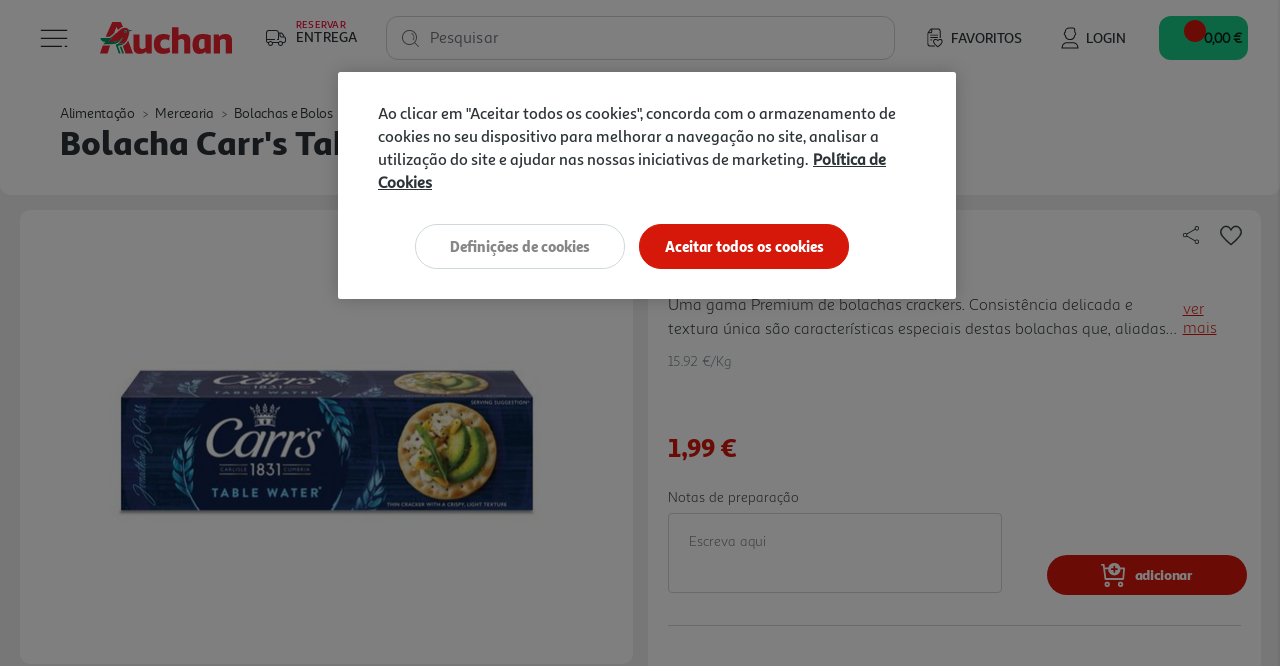

--- FILE ---
content_type: text/html;charset=UTF-8
request_url: https://www.auchan.pt/on/demandware.store/Sites-AuchanPT-Site/pt_PT/CQRecomm-Start
body_size: 8419
content:
<div class="auc-carousel__recommendations recommendations">
<div class="auc-carousel__recommendations--container">
<div class="text-center h4">

A Auchan sugere-lhe...

</div>

<div class="auc-js-einstein-recommendations-carousel auc-carousel__recommendations">


<div class ="auc-js-einstein-recommendations-carousel-item">
<!-- CQuotient Activity Tracking (viewReco-cquotient.js) -->
<script type="text/javascript">//<!--
/* <![CDATA[ */
(function(){
try {
	if(window.CQuotient) {
		var cq_params = {};
		cq_params.cookieId = window.CQuotient.getCQCookieId();
		cq_params.userId = window.CQuotient.getCQUserId();
		cq_params.emailId = CQuotient.getCQHashedEmail();
		cq_params.loginId = CQuotient.getCQHashedLogin();
		cq_params.accumulate = true;
		cq_params.products = [{
			id: '2796872',
			sku: '',
			type: '',
			alt_id: ''
		}];
		cq_params.recommenderName = 'product-to-product-three';
		cq_params.realm = "BFRC";
		cq_params.siteId = "AuchanPT";
		cq_params.instanceType = "prd";
		cq_params.locale = window.CQuotient.locale;
		cq_params.slotId = 'product-recommendations-product-details';
		cq_params.slotConfigId = 'SBE MNSRM';
		cq_params.slotConfigTemplate = 'slots\/recommendation\/recommendations.isml';
		if(window.CQuotient.sendActivity)
			window.CQuotient.sendActivity( CQuotient.clientId, 'viewReco', cq_params );
		else
			window.CQuotient.activities.push( {activityType: 'viewReco', parameters: cq_params} );
	}
} catch(err) {}
})();
/* ]]> */
// -->
</script>
<script type="text/javascript">//<!--
/* <![CDATA[ (viewProduct-active_data.js) */
dw.ac._capture({id: "2796872", type: "recommendation"});
/* ]]> */
// -->
</script>


<div class="product" data-pid="2796872">
    



    







<div class="product-tile auc-product-tile auc-js-product-tile " data-pid="2796872" data-urls="{&quot;productUrl&quot;:&quot;/pt/alimentacao/mercearia/bolachas-e-bolos/bolachas-agua-sal-e-cream-crackers/cream-cracker-vieira-sesamo-saquetas-186g/2796872.html&quot;,&quot;quickViewUrl&quot;:&quot;/on/demandware.store/Sites-AuchanPT-Site/pt_PT/Product-ShowQuickView?pid=2796872&quot;,&quot;addToCartUrl&quot;:&quot;/on/demandware.store/Sites-AuchanPT-Site/pt_PT/Cart-AddProduct&quot;,&quot;updateQuantityUrl&quot;:&quot;/on/demandware.store/Sites-AuchanPT-Site/pt_PT/Cart-UpdateQuantity&quot;,&quot;removeFromCartUrl&quot;:&quot;/on/demandware.store/Sites-AuchanPT-Site/pt_PT/Cart-RemoveProductLineItem&quot;,&quot;quantitySelector&quot;:&quot;/on/demandware.store/Sites-AuchanPT-Site/pt_PT/Product-QuantitySelector&quot;,&quot;absoluteProductUrl&quot;:&quot;https://www.auchan.pt/pt/alimentacao/mercearia/bolachas-e-bolos/bolachas-agua-sal-e-cream-crackers/cream-cracker-vieira-sesamo-saquetas-186g/2796872.html&quot;,&quot;encodedProductUrl&quot;:&quot;https%3A%2F%2Fwww.auchan.pt%2Fpt%2Falimentacao%2Fmercearia%2Fbolachas-e-bolos%2Fbolachas-agua-sal-e-cream-crackers%2Fcream-cracker-vieira-sesamo-saquetas-186g%2F2796872.html&quot;,&quot;oneySimulatorUrl&quot;:&quot;/on/demandware.store/Sites-AuchanPT-Site/pt_PT/Oney-GetSimulator?pid=2796872&quot;}" data-gtm="{&quot;name&quot;:&quot;CREAM CRACKER VIEIRA SESAMO SAQUETAS 186G&quot;,&quot;id&quot;:&quot;2796872&quot;,&quot;price&quot;:&quot;1.49&quot;,&quot;brand&quot;:&quot;VIEIRA DE CASTRO&quot;,&quot;category&quot;:&quot;alimenta&ccedil;&atilde;o/mercearia/bolachas-e-bolos/bolachas-&aacute;gua-sal-e-cream-crackers&quot;,&quot;dimension6&quot;:&quot;&quot;,&quot;dimension11&quot;:&quot;&quot;,&quot;dimension7&quot;:&quot;Yes&quot;,&quot;position&quot;:null}" data-gtm-new="{&quot;item_id&quot;:&quot;2796872&quot;,&quot;item_name&quot;:&quot;CREAM CRACKER VIEIRA SESAMO SAQUETAS 186G&quot;,&quot;item_brand&quot;:&quot;VIEIRA DE CASTRO&quot;,&quot;item_category&quot;:&quot;Alimenta&ccedil;&atilde;o&quot;,&quot;affiliation&quot;:&quot;Auchan Online Store&quot;,&quot;coupon&quot;:&quot;&quot;,&quot;location_id&quot;:&quot;&quot;,&quot;item_list_id&quot;:&quot;&quot;,&quot;item_list_name&quot;:&quot;&quot;,&quot;item_variant&quot;:&quot;&quot;,&quot;item_category2&quot;:&quot;Mercearia&quot;,&quot;item_category3&quot;:&quot;Bolachas e Bolos&quot;,&quot;item_category4&quot;:&quot;Bolachas &Aacute;gua Sal e Cream Crackers&quot;,&quot;quantity&quot;:&quot;1&quot;,&quot;price&quot;:&quot;1.49&quot;,&quot;discount&quot;:&quot;0.00&quot;,&quot;index&quot;:0}" data-position="null" data-producttype="standard" data-shown-limited-availability-modal="false" data-shown-delay-delivery-modal="false">
    <!-- dwMarker="product" dwContentID="d0bc834fa7752e94dc163c4913" -->
    
    














<div class="image-container auc-product-tile__image-container">
    <a href="/pt/alimentacao/mercearia/bolachas-e-bolos/bolachas-agua-sal-e-cream-crackers/cream-cracker-vieira-sesamo-saquetas-186g/2796872.html" class="auc-product-tile__image-container__image" aria-label="CREAM CRACKER VIEIRA SESAMO SAQUETAS 186G">

        
        

        
        
            














<picture>
    
        
        <source data-srcset="https://www.auchan.pt/dw/image/v2/BFRC_PRD/on/demandware.static/-/Sites-auchan-pt-master-catalog/default/dwd5ff47de/images/hi-res/002796872.jpg?sw=250&amp;sh=250&amp;sm=fit&amp;bgcolor=FFFFFF" media="(min-width: 1025px)" />
    

    
        
        <source data-srcset="https://www.auchan.pt/dw/image/v2/BFRC_PRD/on/demandware.static/-/Sites-auchan-pt-master-catalog/default/dwd5ff47de/images/hi-res/002796872.jpg?sw=250&amp;sh=250&amp;sm=fit&amp;bgcolor=FFFFFF" media="(min-width: 501px) and (max-width: 1024px)" />
    

    
        
        <source data-srcset="https://www.auchan.pt/dw/image/v2/BFRC_PRD/on/demandware.static/-/Sites-auchan-pt-master-catalog/default/dwd5ff47de/images/hi-res/002796872.jpg?sw=150&amp;sh=150&amp;sm=fit&amp;bgcolor=FFFFFF" media="(max-width: 500px)" />
    

    
        <img src=" " data-src="https://www.auchan.pt/dw/image/v2/BFRC_PRD/on/demandware.static/-/Sites-auchan-pt-master-catalog/default/dwd5ff47de/images/hi-res/002796872.jpg?sw=250&amp;sh=250&amp;sm=fit&amp;bgcolor=FFFFFF" alt="CREAM CRACKER VIEIRA SESAMO SAQUETAS 186G" title="CREAM CRACKER VIEIRA SESAMO SAQUETAS 186G" class="tile-image lazyload-unloaded" />
        <link href="https://www.auchan.pt/dw/image/v2/BFRC_PRD/on/demandware.static/-/Sites-auchan-pt-master-catalog/default/dwd5ff47de/images/hi-res/002796872.jpg?sw=250&amp;sh=250&amp;sm=fit&amp;bgcolor=FFFFFF" />
    
</picture>

        
    </a>

    
    

        
        
            





    
    
        
    




    


        

        
        <div class="auc-js-wishlist-include auc-unloaded" data-id="2796872">
            <div class="row auc-product__add-to-wishlist collapsible-xs outside-click-close auc-js-product-add-to-wishlist" data-token-name="csrf_token" data-token-value="rYLaW4yVi83gZGpXnulqKid9JkAOZ0bhF7ccmwySgPMp4dKfKi3vn36ISxAt7399thNIDeuHlnC0ulNLLiYS_vOQYY4JBpinjzPPTHeCYP-HvZVmSy0fcm58maEuuvvrclclOzTbOLOwxWPJsAUmxzu4IKey92BcmPEBWRJKp72Dnp-SUm8=">
                <div class="auc-product__add-to-wishlist__button">
                    <button class="title" aria-label="Adicionar &agrave; wishlist" aria-expanded="false" aria-controls="auc-product-add-to-wishlist-2796872">
                        <span class="auc-js-product-wishlist-button-not-added visible">
                            


<svg class="null auc-icon--favorite" >
    <use xlink:href="/on/demandware.static/Sites-AuchanPT-Site/-/default/dwb0e0e999/images/icons/svg/menu/spritemap.svg#icon-favorite" />
</svg>
                        </span>
                    </button>
                </div>
            </div>
        </div>

    
</div>


    
    <div class="auc-product-tile__bazaarvoice--ratings text-center" data-bv-show="inline_rating" data-bv-product-id="2796872"
        data-bv-redirect-url="https://www.auchan.pt/pt/alimentacao/mercearia/bolachas-e-bolos/bolachas-agua-sal-e-cream-crackers/cream-cracker-vieira-sesamo-saquetas-186g/2796872.html"></div>

    <div class="tile-body auc-product-tile__body">

        
            <div class="row no-gutters hidden-sm-down">
                <div class="col auc-product-tile__labels">
                    
                    





<div class="auc-product-labels" data-has-labels="true">

    
    

    
    
        <img class="auc-product-labels__icon lazyload-unloaded" data-src="/on/demandware.static/-/Sites-auchan-pt-master-catalog/default/dw43aebe86/images/labels/national_product.svg" alt="Produto Nacional" title="Produto Nacional" />
    

    
    

</div>

                </div>

                
                    
                    <div class="col-auto auc-product-tile__notes">
                        










<div class="auc-notes">

    
    <div class="auc-preparation-notes__collapsible collapsible-xs outside-click-close">
        <div class="auc-preparation-notes__icon">
            <button class="title" aria-expanded="false"
                aria-controls="auc-preparation-notes-2796872" aria-label="Notas de prepara&ccedil;&atilde;o">
                


<svg class=" auc-icon--notes" >
    <use xlink:href="/on/demandware.static/Sites-AuchanPT-Site/-/default/dweaf7c62c/images/icons/svg/forms/spritemap.svg#icon-notes" />
</svg>
                


<svg class="d-none auc-icon--notes-selected" >
    <use xlink:href="/on/demandware.static/Sites-AuchanPT-Site/-/default/dweaf7c62c/images/icons/svg/forms/spritemap.svg#icon-notes-selected" />
</svg>
            </button>
        </div>

        <div class="value content auc-preparation-notes move-in-port auc-preparation-notes-2796872">
            <form action="/on/demandware.store/Sites-AuchanPT-Site/pt_PT/Cart-SavePreparationNotes" class="auc-preparation-notes-form" method="POST" name="auc-preparation-notes-form">
                <label for="auc-product-notes-2796872">Notas de prepara&ccedil;&atilde;o</label>
                <textarea type="textarea" class="auc-text-area auc-preparation-notes__text-area auc-product-notes-2796872"
                    name="preparationNotes"
                    maxlength="256"
                    placeholder="Escreva aqui"
                    aria-label="Notas de prepara&ccedil;&atilde;o"></textarea>
                <button type="button" class="auc-button__rounded--primary auc-button--confirm-notes disabled">Validar</button>

                <input type="hidden" name="pid" value="2796872"/>
                <input type="hidden" name="uuid" value=""/>
                <input type="hidden" class="auc-saved-notes" name="savedNotes" value=""/>
                <input type="hidden" name="csrf_token" value="B3KZDO0kCks6bwL0CQjzyn7OzGkVLrDmTKShjibSOzhGd0gRToGU0NJVnTKk_0upSycexE3x9oBqqPnVHXTRYVQz64gwniYbPcei0QxqnWOiC5I1atBLLeTlBcgn90nbPPFssJhTgd1Evml5C5nKrb2jqrZOfKZ43eMaOe2-uQbqFBQADO4="/>
            </form>
        </div>
    </div>
</div>

                    </div>
                

            </div>
        

        
        <div class="auc-product-tile__name">
            




<div class="pdp-link">
    <h3><a class="link" href="/pt/alimentacao/mercearia/bolachas-e-bolos/bolachas-agua-sal-e-cream-crackers/cream-cracker-vieira-sesamo-saquetas-186g/2796872.html">cream cracker vieira sesamo saquetas 186g</a></h3>
</div>

        </div>

        
        
            <div class="auc-product-tile__measures">
                <div class="auc-measures">
    

    
        <span class="auc-measures--price-per-unit">8.01 &euro;/Kg</span>
    
</div>


                
            </div>
        

        
        <div class="auc-product-tile__prices">
            
                
                    



    <div class="price">
        
        <span>
    
    
    
    
    

    
    
        

        
        
            <div class="auc-price__no-list"></div>
        
    

    
    <span class="sales">
        
        
        
            <span class="value" content="1.49">
        
        1,49 &euro;


        
            






    
    


        
        </span>
    </span>

    
    
    
    
    

    

        
        <div class="auc-price__promotion">

            
            <span class="auc-price__promotion__label">
                Promo&ccedil;&atilde;o
            </span>
        </div>
    

    
</span>

    </div>


                
            
        </div>

        
        
            <div class="promotions auc-product-tile__promo-badges" data-pid="2796872">
                
                    <div class="auc-js-promotion-include auc-unloaded" data-id="2796872">
                    </div>
                
            </div>
        

        <div class="product-options d-none">
            
        </div>

        
        
            <div class="auc-product-tile__quantity-selector">
                
                
                    
                        <div class="auc-js-quantity-selector-include auc-unloaded" data-id="2796872">
                            <div class="auc-qty-selector">
                                <button type="button" class="auc-button__circle auc-js-add-to-cart auc-qty-placeholder-item">
                                    


<svg class="null auc-icon--shopping-cart-add-white" >
    <use xlink:href="/on/demandware.static/Sites-AuchanPT-Site/-/default/dwb0e0e999/images/icons/svg/menu/spritemap.svg#icon-shopping-cart-add-white" />
</svg>
                                </button>
                            </div>
                        </div>
                    
                
            </div>
        
    </div>
    <!-- END_dwmarker -->
</div>

</div>


</div>

<div class ="auc-js-einstein-recommendations-carousel-item">
<!-- CQuotient Activity Tracking (viewReco-cquotient.js) -->
<script type="text/javascript">//<!--
/* <![CDATA[ */
(function(){
try {
	if(window.CQuotient) {
		var cq_params = {};
		cq_params.cookieId = window.CQuotient.getCQCookieId();
		cq_params.userId = window.CQuotient.getCQUserId();
		cq_params.emailId = CQuotient.getCQHashedEmail();
		cq_params.loginId = CQuotient.getCQHashedLogin();
		cq_params.accumulate = true;
		cq_params.products = [{
			id: '3046909',
			sku: '',
			type: '',
			alt_id: ''
		}];
		cq_params.recommenderName = 'product-to-product-three';
		cq_params.realm = "BFRC";
		cq_params.siteId = "AuchanPT";
		cq_params.instanceType = "prd";
		cq_params.locale = window.CQuotient.locale;
		cq_params.slotId = 'product-recommendations-product-details';
		cq_params.slotConfigId = 'SBE MNSRM';
		cq_params.slotConfigTemplate = 'slots\/recommendation\/recommendations.isml';
		if(window.CQuotient.sendActivity)
			window.CQuotient.sendActivity( CQuotient.clientId, 'viewReco', cq_params );
		else
			window.CQuotient.activities.push( {activityType: 'viewReco', parameters: cq_params} );
	}
} catch(err) {}
})();
/* ]]> */
// -->
</script>
<script type="text/javascript">//<!--
/* <![CDATA[ (viewProduct-active_data.js) */
dw.ac._capture({id: "3046909", type: "recommendation"});
/* ]]> */
// -->
</script>


<div class="product" data-pid="3046909">
    



    







<div class="product-tile auc-product-tile auc-js-product-tile " data-pid="3046909" data-urls="{&quot;productUrl&quot;:&quot;/pt/alimentacao/mercearia/bolachas-e-bolos/bolachas-agua-sal-e-cream-crackers/cream-cracker-vieira-pimenta-preta-200g/3046909.html&quot;,&quot;quickViewUrl&quot;:&quot;/on/demandware.store/Sites-AuchanPT-Site/pt_PT/Product-ShowQuickView?pid=3046909&quot;,&quot;addToCartUrl&quot;:&quot;/on/demandware.store/Sites-AuchanPT-Site/pt_PT/Cart-AddProduct&quot;,&quot;updateQuantityUrl&quot;:&quot;/on/demandware.store/Sites-AuchanPT-Site/pt_PT/Cart-UpdateQuantity&quot;,&quot;removeFromCartUrl&quot;:&quot;/on/demandware.store/Sites-AuchanPT-Site/pt_PT/Cart-RemoveProductLineItem&quot;,&quot;quantitySelector&quot;:&quot;/on/demandware.store/Sites-AuchanPT-Site/pt_PT/Product-QuantitySelector&quot;,&quot;absoluteProductUrl&quot;:&quot;https://www.auchan.pt/pt/alimentacao/mercearia/bolachas-e-bolos/bolachas-agua-sal-e-cream-crackers/cream-cracker-vieira-pimenta-preta-200g/3046909.html&quot;,&quot;encodedProductUrl&quot;:&quot;https%3A%2F%2Fwww.auchan.pt%2Fpt%2Falimentacao%2Fmercearia%2Fbolachas-e-bolos%2Fbolachas-agua-sal-e-cream-crackers%2Fcream-cracker-vieira-pimenta-preta-200g%2F3046909.html&quot;,&quot;oneySimulatorUrl&quot;:&quot;/on/demandware.store/Sites-AuchanPT-Site/pt_PT/Oney-GetSimulator?pid=3046909&quot;}" data-gtm="{&quot;name&quot;:&quot;CREAM CRACKER VIEIRA PIMENTA PRETA 200G&quot;,&quot;id&quot;:&quot;3046909&quot;,&quot;price&quot;:&quot;1.68&quot;,&quot;brand&quot;:&quot;VIEIRA&quot;,&quot;category&quot;:&quot;alimenta&ccedil;&atilde;o/mercearia/bolachas-e-bolos/bolachas-&aacute;gua-sal-e-cream-crackers&quot;,&quot;dimension6&quot;:&quot;&quot;,&quot;dimension11&quot;:&quot;&quot;,&quot;dimension7&quot;:&quot;Yes&quot;,&quot;position&quot;:null}" data-gtm-new="{&quot;item_id&quot;:&quot;3046909&quot;,&quot;item_name&quot;:&quot;CREAM CRACKER VIEIRA PIMENTA PRETA 200G&quot;,&quot;item_brand&quot;:&quot;VIEIRA&quot;,&quot;item_category&quot;:&quot;Alimenta&ccedil;&atilde;o&quot;,&quot;affiliation&quot;:&quot;Auchan Online Store&quot;,&quot;coupon&quot;:&quot;&quot;,&quot;location_id&quot;:&quot;&quot;,&quot;item_list_id&quot;:&quot;&quot;,&quot;item_list_name&quot;:&quot;&quot;,&quot;item_variant&quot;:&quot;&quot;,&quot;item_category2&quot;:&quot;Mercearia&quot;,&quot;item_category3&quot;:&quot;Bolachas e Bolos&quot;,&quot;item_category4&quot;:&quot;Bolachas &Aacute;gua Sal e Cream Crackers&quot;,&quot;quantity&quot;:&quot;1&quot;,&quot;price&quot;:&quot;1.68&quot;,&quot;discount&quot;:&quot;0.00&quot;,&quot;index&quot;:0}" data-position="null" data-producttype="standard" data-shown-limited-availability-modal="false" data-shown-delay-delivery-modal="false">
    <!-- dwMarker="product" dwContentID="d5985aaed30a2c2626fbc75ea7" -->
    
    














<div class="image-container auc-product-tile__image-container">
    <a href="/pt/alimentacao/mercearia/bolachas-e-bolos/bolachas-agua-sal-e-cream-crackers/cream-cracker-vieira-pimenta-preta-200g/3046909.html" class="auc-product-tile__image-container__image" aria-label="CREAM CRACKER VIEIRA PIMENTA PRETA 200G">

        
        

        
        
            














<picture>
    
        
        <source data-srcset="https://www.auchan.pt/dw/image/v2/BFRC_PRD/on/demandware.static/-/Sites-auchan-pt-master-catalog/default/dwddb9a49f/images/hi-res/003046909.jpg?sw=250&amp;sh=250&amp;sm=fit&amp;bgcolor=FFFFFF" media="(min-width: 1025px)" />
    

    
        
        <source data-srcset="https://www.auchan.pt/dw/image/v2/BFRC_PRD/on/demandware.static/-/Sites-auchan-pt-master-catalog/default/dwddb9a49f/images/hi-res/003046909.jpg?sw=250&amp;sh=250&amp;sm=fit&amp;bgcolor=FFFFFF" media="(min-width: 501px) and (max-width: 1024px)" />
    

    
        
        <source data-srcset="https://www.auchan.pt/dw/image/v2/BFRC_PRD/on/demandware.static/-/Sites-auchan-pt-master-catalog/default/dwddb9a49f/images/hi-res/003046909.jpg?sw=150&amp;sh=150&amp;sm=fit&amp;bgcolor=FFFFFF" media="(max-width: 500px)" />
    

    
        <img src=" " data-src="https://www.auchan.pt/dw/image/v2/BFRC_PRD/on/demandware.static/-/Sites-auchan-pt-master-catalog/default/dwddb9a49f/images/hi-res/003046909.jpg?sw=250&amp;sh=250&amp;sm=fit&amp;bgcolor=FFFFFF" alt="CREAM CRACKER VIEIRA PIMENTA PRETA 200G" title="CREAM CRACKER VIEIRA PIMENTA PRETA 200G" class="tile-image lazyload-unloaded" />
        <link href="https://www.auchan.pt/dw/image/v2/BFRC_PRD/on/demandware.static/-/Sites-auchan-pt-master-catalog/default/dwddb9a49f/images/hi-res/003046909.jpg?sw=250&amp;sh=250&amp;sm=fit&amp;bgcolor=FFFFFF" />
    
</picture>

        
    </a>

    
    

        
        
            





    
    
        
    




    


        

        
        <div class="auc-js-wishlist-include auc-unloaded" data-id="3046909">
            <div class="row auc-product__add-to-wishlist collapsible-xs outside-click-close auc-js-product-add-to-wishlist" data-token-name="csrf_token" data-token-value="5yAuZL5AumOp8pif_k3KGj8sgr-kOwKUIz6JooEWWYpDqK1BgwR8WzZmVx1Hy3Yo83tg4_RBzbl1BNtXcRkJrjN2C99Y89rFBUmnXkVYHfo0uECx-b2Y75uNyfmrOc1_n44VjTcp98_nopBTUt0EJGNcgL8ERerNPM9rGnuKhRCVE_7iAwQ=">
                <div class="auc-product__add-to-wishlist__button">
                    <button class="title" aria-label="Adicionar &agrave; wishlist" aria-expanded="false" aria-controls="auc-product-add-to-wishlist-3046909">
                        <span class="auc-js-product-wishlist-button-not-added visible">
                            


<svg class="null auc-icon--favorite" >
    <use xlink:href="/on/demandware.static/Sites-AuchanPT-Site/-/default/dwb0e0e999/images/icons/svg/menu/spritemap.svg#icon-favorite" />
</svg>
                        </span>
                    </button>
                </div>
            </div>
        </div>

    
</div>


    
    <div class="auc-product-tile__bazaarvoice--ratings text-center" data-bv-show="inline_rating" data-bv-product-id="3046909"
        data-bv-redirect-url="https://www.auchan.pt/pt/alimentacao/mercearia/bolachas-e-bolos/bolachas-agua-sal-e-cream-crackers/cream-cracker-vieira-pimenta-preta-200g/3046909.html"></div>

    <div class="tile-body auc-product-tile__body">

        
            <div class="row no-gutters hidden-sm-down">
                <div class="col auc-product-tile__labels">
                    
                    





<div class="auc-product-labels" data-has-labels="true">

    
    

    
    
        <img class="auc-product-labels__icon lazyload-unloaded" data-src="/on/demandware.static/-/Sites-auchan-pt-master-catalog/default/dw43aebe86/images/labels/national_product.svg" alt="Produto Nacional" title="Produto Nacional" />
    

    
    

</div>

                </div>

                
                    
                    <div class="col-auto auc-product-tile__notes">
                        










<div class="auc-notes">

    
    <div class="auc-preparation-notes__collapsible collapsible-xs outside-click-close">
        <div class="auc-preparation-notes__icon">
            <button class="title" aria-expanded="false"
                aria-controls="auc-preparation-notes-3046909" aria-label="Notas de prepara&ccedil;&atilde;o">
                


<svg class=" auc-icon--notes" >
    <use xlink:href="/on/demandware.static/Sites-AuchanPT-Site/-/default/dweaf7c62c/images/icons/svg/forms/spritemap.svg#icon-notes" />
</svg>
                


<svg class="d-none auc-icon--notes-selected" >
    <use xlink:href="/on/demandware.static/Sites-AuchanPT-Site/-/default/dweaf7c62c/images/icons/svg/forms/spritemap.svg#icon-notes-selected" />
</svg>
            </button>
        </div>

        <div class="value content auc-preparation-notes move-in-port auc-preparation-notes-3046909">
            <form action="/on/demandware.store/Sites-AuchanPT-Site/pt_PT/Cart-SavePreparationNotes" class="auc-preparation-notes-form" method="POST" name="auc-preparation-notes-form">
                <label for="auc-product-notes-3046909">Notas de prepara&ccedil;&atilde;o</label>
                <textarea type="textarea" class="auc-text-area auc-preparation-notes__text-area auc-product-notes-3046909"
                    name="preparationNotes"
                    maxlength="256"
                    placeholder="Escreva aqui"
                    aria-label="Notas de prepara&ccedil;&atilde;o"></textarea>
                <button type="button" class="auc-button__rounded--primary auc-button--confirm-notes disabled">Validar</button>

                <input type="hidden" name="pid" value="3046909"/>
                <input type="hidden" name="uuid" value=""/>
                <input type="hidden" class="auc-saved-notes" name="savedNotes" value=""/>
                <input type="hidden" name="csrf_token" value="2uPX3FAoriTYUT7sle6xMYpl0AnBoBgwGDueK2xwKZopRfm3i0cSRdUPBIFsH4DDWxv36ML3gMucFqWcORp0fM6XqJQzL4NqvugACoYUQ_-gzcbDt1ilZPfHU3-IigsyThaPkNCOvuWPQC2-FYZeEiXCwlDfXXDLvqgU7_RPDrisnN_CIsI="/>
            </form>
        </div>
    </div>
</div>

                    </div>
                

            </div>
        

        
        <div class="auc-product-tile__name">
            




<div class="pdp-link">
    <h3><a class="link" href="/pt/alimentacao/mercearia/bolachas-e-bolos/bolachas-agua-sal-e-cream-crackers/cream-cracker-vieira-pimenta-preta-200g/3046909.html">cream cracker vieira pimenta preta 200g</a></h3>
</div>

        </div>

        
        
            <div class="auc-product-tile__measures">
                <div class="auc-measures">
    

    
        <span class="auc-measures--price-per-unit">8.4 &euro;/Kg</span>
    
</div>


                
            </div>
        

        
        <div class="auc-product-tile__prices">
            
                
                    



    <div class="price">
        
        <span>
    
    
    
    
    

    
    
        

        
        
            <div class="auc-price__no-list"></div>
        
    

    
    <span class="sales">
        
        
        
            <span class="value" content="1.68">
        
        1,68 &euro;


        
            






    
    


        
        </span>
    </span>

    
    
    
    
    

    

        
        <div class="auc-price__promotion">

            
            <span class="auc-price__promotion__label">
                Promo&ccedil;&atilde;o
            </span>
        </div>
    

    
</span>

    </div>


                
            
        </div>

        
        
            <div class="promotions auc-product-tile__promo-badges" data-pid="3046909">
                
                    <div class="auc-js-promotion-include auc-unloaded" data-id="3046909">
                    </div>
                
            </div>
        

        <div class="product-options d-none">
            
        </div>

        
        
            <div class="auc-product-tile__quantity-selector">
                
                
                    
                        <div class="auc-js-quantity-selector-include auc-unloaded" data-id="3046909">
                            <div class="auc-qty-selector">
                                <button type="button" class="auc-button__circle auc-js-add-to-cart auc-qty-placeholder-item">
                                    


<svg class="null auc-icon--shopping-cart-add-white" >
    <use xlink:href="/on/demandware.static/Sites-AuchanPT-Site/-/default/dwb0e0e999/images/icons/svg/menu/spritemap.svg#icon-shopping-cart-add-white" />
</svg>
                                </button>
                            </div>
                        </div>
                    
                
            </div>
        
    </div>
    <!-- END_dwmarker -->
</div>

</div>


</div>

<div class ="auc-js-einstein-recommendations-carousel-item">
<!-- CQuotient Activity Tracking (viewReco-cquotient.js) -->
<script type="text/javascript">//<!--
/* <![CDATA[ */
(function(){
try {
	if(window.CQuotient) {
		var cq_params = {};
		cq_params.cookieId = window.CQuotient.getCQCookieId();
		cq_params.userId = window.CQuotient.getCQUserId();
		cq_params.emailId = CQuotient.getCQHashedEmail();
		cq_params.loginId = CQuotient.getCQHashedLogin();
		cq_params.accumulate = true;
		cq_params.products = [{
			id: '646522',
			sku: '',
			type: '',
			alt_id: ''
		}];
		cq_params.recommenderName = 'product-to-product-three';
		cq_params.realm = "BFRC";
		cq_params.siteId = "AuchanPT";
		cq_params.instanceType = "prd";
		cq_params.locale = window.CQuotient.locale;
		cq_params.slotId = 'product-recommendations-product-details';
		cq_params.slotConfigId = 'SBE MNSRM';
		cq_params.slotConfigTemplate = 'slots\/recommendation\/recommendations.isml';
		if(window.CQuotient.sendActivity)
			window.CQuotient.sendActivity( CQuotient.clientId, 'viewReco', cq_params );
		else
			window.CQuotient.activities.push( {activityType: 'viewReco', parameters: cq_params} );
	}
} catch(err) {}
})();
/* ]]> */
// -->
</script>
<script type="text/javascript">//<!--
/* <![CDATA[ (viewProduct-active_data.js) */
dw.ac._capture({id: "646522", type: "recommendation"});
/* ]]> */
// -->
</script>


<div class="product" data-pid="646522">
    



    







<div class="product-tile auc-product-tile auc-js-product-tile " data-pid="646522" data-urls="{&quot;productUrl&quot;:&quot;/pt/alimentacao/mercearia/bolachas-e-bolos/bolachas-agua-sal-e-cream-crackers/bolacha-du-bois-de-la-roche-crackers-com-farinha-integral-500g/646522.html&quot;,&quot;quickViewUrl&quot;:&quot;/on/demandware.store/Sites-AuchanPT-Site/pt_PT/Product-ShowQuickView?pid=646522&quot;,&quot;addToCartUrl&quot;:&quot;/on/demandware.store/Sites-AuchanPT-Site/pt_PT/Cart-AddProduct&quot;,&quot;updateQuantityUrl&quot;:&quot;/on/demandware.store/Sites-AuchanPT-Site/pt_PT/Cart-UpdateQuantity&quot;,&quot;removeFromCartUrl&quot;:&quot;/on/demandware.store/Sites-AuchanPT-Site/pt_PT/Cart-RemoveProductLineItem&quot;,&quot;quantitySelector&quot;:&quot;/on/demandware.store/Sites-AuchanPT-Site/pt_PT/Product-QuantitySelector&quot;,&quot;absoluteProductUrl&quot;:&quot;https://www.auchan.pt/pt/alimentacao/mercearia/bolachas-e-bolos/bolachas-agua-sal-e-cream-crackers/bolacha-du-bois-de-la-roche-crackers-com-farinha-integral-500g/646522.html&quot;,&quot;encodedProductUrl&quot;:&quot;https%3A%2F%2Fwww.auchan.pt%2Fpt%2Falimentacao%2Fmercearia%2Fbolachas-e-bolos%2Fbolachas-agua-sal-e-cream-crackers%2Fbolacha-du-bois-de-la-roche-crackers-com-farinha-integral-500g%2F646522.html&quot;,&quot;oneySimulatorUrl&quot;:&quot;/on/demandware.store/Sites-AuchanPT-Site/pt_PT/Oney-GetSimulator?pid=646522&quot;}" data-gtm="{&quot;name&quot;:&quot;BOLACHA DU BOIS DE LA ROCHE CRACKERS COM FARINHA INTEGRAL 500G&quot;,&quot;id&quot;:&quot;646522&quot;,&quot;price&quot;:&quot;3.54&quot;,&quot;brand&quot;:&quot;DU BOIS DE LA ROCHE&quot;,&quot;category&quot;:&quot;alimenta&ccedil;&atilde;o/mercearia/bolachas-e-bolos/bolachas-&aacute;gua-sal-e-cream-crackers&quot;,&quot;dimension6&quot;:&quot;&quot;,&quot;dimension11&quot;:&quot;&quot;,&quot;dimension7&quot;:&quot;Yes&quot;,&quot;position&quot;:null}" data-gtm-new="{&quot;item_id&quot;:&quot;646522&quot;,&quot;item_name&quot;:&quot;BOLACHA DU BOIS DE LA ROCHE CRACKERS COM FARINHA INTEGRAL 500G&quot;,&quot;item_brand&quot;:&quot;DU BOIS DE LA ROCHE&quot;,&quot;item_category&quot;:&quot;Alimenta&ccedil;&atilde;o&quot;,&quot;affiliation&quot;:&quot;Auchan Online Store&quot;,&quot;coupon&quot;:&quot;&quot;,&quot;location_id&quot;:&quot;&quot;,&quot;item_list_id&quot;:&quot;&quot;,&quot;item_list_name&quot;:&quot;&quot;,&quot;item_variant&quot;:&quot;&quot;,&quot;item_category2&quot;:&quot;Mercearia&quot;,&quot;item_category3&quot;:&quot;Bolachas e Bolos&quot;,&quot;item_category4&quot;:&quot;Bolachas &Aacute;gua Sal e Cream Crackers&quot;,&quot;quantity&quot;:&quot;1&quot;,&quot;price&quot;:&quot;3.54&quot;,&quot;discount&quot;:&quot;0.00&quot;,&quot;index&quot;:0}" data-position="null" data-producttype="standard" data-shown-limited-availability-modal="false" data-shown-delay-delivery-modal="false">
    <!-- dwMarker="product" dwContentID="e55053f54193194dcd9a6dd978" -->
    
    














<div class="image-container auc-product-tile__image-container">
    <a href="/pt/alimentacao/mercearia/bolachas-e-bolos/bolachas-agua-sal-e-cream-crackers/bolacha-du-bois-de-la-roche-crackers-com-farinha-integral-500g/646522.html" class="auc-product-tile__image-container__image" aria-label="BOLACHA DU BOIS DE LA ROCHE CRACKERS COM FARINHA INTEGRAL 500G">

        
        

        
        
            














<picture>
    
        
        <source data-srcset="https://www.auchan.pt/dw/image/v2/BFRC_PRD/on/demandware.static/-/Sites-auchan-pt-master-catalog/default/dwb726bd3a/images/hi-res/000646522.jpg?sw=250&amp;sh=250&amp;sm=fit&amp;bgcolor=FFFFFF" media="(min-width: 1025px)" />
    

    
        
        <source data-srcset="https://www.auchan.pt/dw/image/v2/BFRC_PRD/on/demandware.static/-/Sites-auchan-pt-master-catalog/default/dwb726bd3a/images/hi-res/000646522.jpg?sw=250&amp;sh=250&amp;sm=fit&amp;bgcolor=FFFFFF" media="(min-width: 501px) and (max-width: 1024px)" />
    

    
        
        <source data-srcset="https://www.auchan.pt/dw/image/v2/BFRC_PRD/on/demandware.static/-/Sites-auchan-pt-master-catalog/default/dwb726bd3a/images/hi-res/000646522.jpg?sw=150&amp;sh=150&amp;sm=fit&amp;bgcolor=FFFFFF" media="(max-width: 500px)" />
    

    
        <img src=" " data-src="https://www.auchan.pt/dw/image/v2/BFRC_PRD/on/demandware.static/-/Sites-auchan-pt-master-catalog/default/dwb726bd3a/images/hi-res/000646522.jpg?sw=250&amp;sh=250&amp;sm=fit&amp;bgcolor=FFFFFF" alt="BOLACHA DU BOIS DE LA ROCHE CRACKERS COM FARINHA INTEGRAL 500G" title="BOLACHA DU BOIS DE LA ROCHE CRACKERS COM FARINHA INTEGRAL 500G" class="tile-image lazyload-unloaded" />
        <link href="https://www.auchan.pt/dw/image/v2/BFRC_PRD/on/demandware.static/-/Sites-auchan-pt-master-catalog/default/dwb726bd3a/images/hi-res/000646522.jpg?sw=250&amp;sh=250&amp;sm=fit&amp;bgcolor=FFFFFF" />
    
</picture>

        
    </a>

    
    

        
        
            





    
    
        
    




    


        

        
        <div class="auc-js-wishlist-include auc-unloaded" data-id="646522">
            <div class="row auc-product__add-to-wishlist collapsible-xs outside-click-close auc-js-product-add-to-wishlist" data-token-name="csrf_token" data-token-value="B44jj_Bp_fGvb6Rij5LfieF4ckJCqRxWOpoH04QBG4sNuP2RnwJIxZSwpgY4hv0fxsiNygyO342PpxEpzw_fhIY6CjYODwNMuqBd9qTLt_FG7IErLx1zvBucBSwK-lM4uofcrtEyTtdZlKsdE-KGWCINyu1QWWOONcj2tSldr4CmUglf2yk=">
                <div class="auc-product__add-to-wishlist__button">
                    <button class="title" aria-label="Adicionar &agrave; wishlist" aria-expanded="false" aria-controls="auc-product-add-to-wishlist-646522">
                        <span class="auc-js-product-wishlist-button-not-added visible">
                            


<svg class="null auc-icon--favorite" >
    <use xlink:href="/on/demandware.static/Sites-AuchanPT-Site/-/default/dwb0e0e999/images/icons/svg/menu/spritemap.svg#icon-favorite" />
</svg>
                        </span>
                    </button>
                </div>
            </div>
        </div>

    
</div>


    
    <div class="auc-product-tile__bazaarvoice--ratings text-center" data-bv-show="inline_rating" data-bv-product-id="646522"
        data-bv-redirect-url="https://www.auchan.pt/pt/alimentacao/mercearia/bolachas-e-bolos/bolachas-agua-sal-e-cream-crackers/bolacha-du-bois-de-la-roche-crackers-com-farinha-integral-500g/646522.html"></div>

    <div class="tile-body auc-product-tile__body">

        
            <div class="row no-gutters hidden-sm-down">
                <div class="col auc-product-tile__labels">
                    
                    





<div class="auc-product-labels" data-has-labels="false">

    
    

    
    

    
    

</div>

                </div>

                
                    
                    <div class="col-auto auc-product-tile__notes">
                        










<div class="auc-notes">

    
    <div class="auc-preparation-notes__collapsible collapsible-xs outside-click-close">
        <div class="auc-preparation-notes__icon">
            <button class="title" aria-expanded="false"
                aria-controls="auc-preparation-notes-646522" aria-label="Notas de prepara&ccedil;&atilde;o">
                


<svg class=" auc-icon--notes" >
    <use xlink:href="/on/demandware.static/Sites-AuchanPT-Site/-/default/dweaf7c62c/images/icons/svg/forms/spritemap.svg#icon-notes" />
</svg>
                


<svg class="d-none auc-icon--notes-selected" >
    <use xlink:href="/on/demandware.static/Sites-AuchanPT-Site/-/default/dweaf7c62c/images/icons/svg/forms/spritemap.svg#icon-notes-selected" />
</svg>
            </button>
        </div>

        <div class="value content auc-preparation-notes move-in-port auc-preparation-notes-646522">
            <form action="/on/demandware.store/Sites-AuchanPT-Site/pt_PT/Cart-SavePreparationNotes" class="auc-preparation-notes-form" method="POST" name="auc-preparation-notes-form">
                <label for="auc-product-notes-646522">Notas de prepara&ccedil;&atilde;o</label>
                <textarea type="textarea" class="auc-text-area auc-preparation-notes__text-area auc-product-notes-646522"
                    name="preparationNotes"
                    maxlength="256"
                    placeholder="Escreva aqui"
                    aria-label="Notas de prepara&ccedil;&atilde;o"></textarea>
                <button type="button" class="auc-button__rounded--primary auc-button--confirm-notes disabled">Validar</button>

                <input type="hidden" name="pid" value="646522"/>
                <input type="hidden" name="uuid" value=""/>
                <input type="hidden" class="auc-saved-notes" name="savedNotes" value=""/>
                <input type="hidden" name="csrf_token" value="-jyoarFmcSVhp2sjzB2uIsFnBcJ0RCHmLKsPKVco4M2CWKcZl_Ik0v5mMhNteEqxVo64KvCGH70Zs_zXKM9nF65RMpAkW5V6fkEq-AWRq6rn84H9km1p7toc-_jenoJvP-aQDeXPTv_NixMeOHp_6QY09UkoZXL2c0k-cDat95NeNB4CTd8="/>
            </form>
        </div>
    </div>
</div>

                    </div>
                

            </div>
        

        
        <div class="auc-product-tile__name">
            




<div class="pdp-link">
    <h3><a class="link" href="/pt/alimentacao/mercearia/bolachas-e-bolos/bolachas-agua-sal-e-cream-crackers/bolacha-du-bois-de-la-roche-crackers-com-farinha-integral-500g/646522.html">bolacha du bois de la roche crackers com farinha integral 500g</a></h3>
</div>

        </div>

        
        
            <div class="auc-product-tile__measures">
                <div class="auc-measures">
    

    
        <span class="auc-measures--price-per-unit">7.08 &euro;/Kg</span>
    
</div>


                
            </div>
        

        
        <div class="auc-product-tile__prices">
            
                
                    



    <div class="price">
        
        <span>
    
    
    
    
    

    
    
        

        
        
            <div class="auc-price__no-list"></div>
        
    

    
    <span class="sales">
        
        
        
            <span class="value" content="3.54">
        
        3,54 &euro;


        
            






    
    


        
        </span>
    </span>

    
    
    
    
    

    

        
        <div class="auc-price__promotion">

            
            <span class="auc-price__promotion__label">
                Promo&ccedil;&atilde;o
            </span>
        </div>
    

    
</span>

    </div>


                
            
        </div>

        
        
            <div class="promotions auc-product-tile__promo-badges" data-pid="646522">
                
                    <div class="auc-js-promotion-include auc-unloaded" data-id="646522">
                    </div>
                
            </div>
        

        <div class="product-options d-none">
            
        </div>

        
        
            <div class="auc-product-tile__quantity-selector">
                
                
                    
                        <div class="auc-js-quantity-selector-include auc-unloaded" data-id="646522">
                            <div class="auc-qty-selector">
                                <button type="button" class="auc-button__circle auc-js-add-to-cart auc-qty-placeholder-item">
                                    


<svg class="null auc-icon--shopping-cart-add-white" >
    <use xlink:href="/on/demandware.static/Sites-AuchanPT-Site/-/default/dwb0e0e999/images/icons/svg/menu/spritemap.svg#icon-shopping-cart-add-white" />
</svg>
                                </button>
                            </div>
                        </div>
                    
                
            </div>
        
    </div>
    <!-- END_dwmarker -->
</div>

</div>


</div>

<div class ="auc-js-einstein-recommendations-carousel-item">
<!-- CQuotient Activity Tracking (viewReco-cquotient.js) -->
<script type="text/javascript">//<!--
/* <![CDATA[ */
(function(){
try {
	if(window.CQuotient) {
		var cq_params = {};
		cq_params.cookieId = window.CQuotient.getCQCookieId();
		cq_params.userId = window.CQuotient.getCQUserId();
		cq_params.emailId = CQuotient.getCQHashedEmail();
		cq_params.loginId = CQuotient.getCQHashedLogin();
		cq_params.accumulate = true;
		cq_params.products = [{
			id: '2596468',
			sku: '',
			type: '',
			alt_id: ''
		}];
		cq_params.recommenderName = 'product-to-product-three';
		cq_params.realm = "BFRC";
		cq_params.siteId = "AuchanPT";
		cq_params.instanceType = "prd";
		cq_params.locale = window.CQuotient.locale;
		cq_params.slotId = 'product-recommendations-product-details';
		cq_params.slotConfigId = 'SBE MNSRM';
		cq_params.slotConfigTemplate = 'slots\/recommendation\/recommendations.isml';
		if(window.CQuotient.sendActivity)
			window.CQuotient.sendActivity( CQuotient.clientId, 'viewReco', cq_params );
		else
			window.CQuotient.activities.push( {activityType: 'viewReco', parameters: cq_params} );
	}
} catch(err) {}
})();
/* ]]> */
// -->
</script>
<script type="text/javascript">//<!--
/* <![CDATA[ (viewProduct-active_data.js) */
dw.ac._capture({id: "2596468", type: "recommendation"});
/* ]]> */
// -->
</script>


<div class="product" data-pid="2596468">
    



    







<div class="product-tile auc-product-tile auc-js-product-tile " data-pid="2596468" data-urls="{&quot;productUrl&quot;:&quot;/pt/alimentacao/mercearia/bolachas-e-bolos/bolachas-agua-sal-e-cream-crackers/bolacha-vieira-de-castro-cream-cracker-sesamo-200g/2596468.html&quot;,&quot;quickViewUrl&quot;:&quot;/on/demandware.store/Sites-AuchanPT-Site/pt_PT/Product-ShowQuickView?pid=2596468&quot;,&quot;addToCartUrl&quot;:&quot;/on/demandware.store/Sites-AuchanPT-Site/pt_PT/Cart-AddProduct&quot;,&quot;updateQuantityUrl&quot;:&quot;/on/demandware.store/Sites-AuchanPT-Site/pt_PT/Cart-UpdateQuantity&quot;,&quot;removeFromCartUrl&quot;:&quot;/on/demandware.store/Sites-AuchanPT-Site/pt_PT/Cart-RemoveProductLineItem&quot;,&quot;quantitySelector&quot;:&quot;/on/demandware.store/Sites-AuchanPT-Site/pt_PT/Product-QuantitySelector&quot;,&quot;absoluteProductUrl&quot;:&quot;https://www.auchan.pt/pt/alimentacao/mercearia/bolachas-e-bolos/bolachas-agua-sal-e-cream-crackers/bolacha-vieira-de-castro-cream-cracker-sesamo-200g/2596468.html&quot;,&quot;encodedProductUrl&quot;:&quot;https%3A%2F%2Fwww.auchan.pt%2Fpt%2Falimentacao%2Fmercearia%2Fbolachas-e-bolos%2Fbolachas-agua-sal-e-cream-crackers%2Fbolacha-vieira-de-castro-cream-cracker-sesamo-200g%2F2596468.html&quot;,&quot;oneySimulatorUrl&quot;:&quot;/on/demandware.store/Sites-AuchanPT-Site/pt_PT/Oney-GetSimulator?pid=2596468&quot;}" data-gtm="{&quot;name&quot;:&quot;BOLACHA VIEIRA DE CASTRO CREAM CRACKER S&Eacute;SAMO 200G&quot;,&quot;id&quot;:&quot;2596468&quot;,&quot;price&quot;:&quot;1.69&quot;,&quot;brand&quot;:&quot;VIEIRA DE CASTRO&quot;,&quot;category&quot;:&quot;alimenta&ccedil;&atilde;o/mercearia/bolachas-e-bolos/bolachas-&aacute;gua-sal-e-cream-crackers&quot;,&quot;dimension6&quot;:&quot;&quot;,&quot;dimension11&quot;:&quot;&quot;,&quot;dimension7&quot;:&quot;Yes&quot;,&quot;position&quot;:null}" data-gtm-new="{&quot;item_id&quot;:&quot;2596468&quot;,&quot;item_name&quot;:&quot;BOLACHA VIEIRA DE CASTRO CREAM CRACKER S&Eacute;SAMO 200G&quot;,&quot;item_brand&quot;:&quot;VIEIRA DE CASTRO&quot;,&quot;item_category&quot;:&quot;Alimenta&ccedil;&atilde;o&quot;,&quot;affiliation&quot;:&quot;Auchan Online Store&quot;,&quot;coupon&quot;:&quot;&quot;,&quot;location_id&quot;:&quot;&quot;,&quot;item_list_id&quot;:&quot;&quot;,&quot;item_list_name&quot;:&quot;&quot;,&quot;item_variant&quot;:&quot;&quot;,&quot;item_category2&quot;:&quot;Mercearia&quot;,&quot;item_category3&quot;:&quot;Bolachas e Bolos&quot;,&quot;item_category4&quot;:&quot;Bolachas &Aacute;gua Sal e Cream Crackers&quot;,&quot;quantity&quot;:&quot;1&quot;,&quot;price&quot;:&quot;1.69&quot;,&quot;discount&quot;:&quot;0.00&quot;,&quot;index&quot;:0}" data-position="null" data-producttype="standard" data-shown-limited-availability-modal="false" data-shown-delay-delivery-modal="false">
    <!-- dwMarker="product" dwContentID="c78f9d1f0fd0d5a112099b9a7a" -->
    
    














<div class="image-container auc-product-tile__image-container">
    <a href="/pt/alimentacao/mercearia/bolachas-e-bolos/bolachas-agua-sal-e-cream-crackers/bolacha-vieira-de-castro-cream-cracker-sesamo-200g/2596468.html" class="auc-product-tile__image-container__image" aria-label="BOLACHA VIEIRA DE CASTRO CREAM CRACKER S&Eacute;SAMO 200G">

        
        

        
        
            














<picture>
    
        
        <source data-srcset="https://www.auchan.pt/dw/image/v2/BFRC_PRD/on/demandware.static/-/Sites-auchan-pt-master-catalog/default/dw299ca0b7/images/hi-res/002596468.jpg?sw=250&amp;sh=250&amp;sm=fit&amp;bgcolor=FFFFFF" media="(min-width: 1025px)" />
    

    
        
        <source data-srcset="https://www.auchan.pt/dw/image/v2/BFRC_PRD/on/demandware.static/-/Sites-auchan-pt-master-catalog/default/dw299ca0b7/images/hi-res/002596468.jpg?sw=250&amp;sh=250&amp;sm=fit&amp;bgcolor=FFFFFF" media="(min-width: 501px) and (max-width: 1024px)" />
    

    
        
        <source data-srcset="https://www.auchan.pt/dw/image/v2/BFRC_PRD/on/demandware.static/-/Sites-auchan-pt-master-catalog/default/dw299ca0b7/images/hi-res/002596468.jpg?sw=150&amp;sh=150&amp;sm=fit&amp;bgcolor=FFFFFF" media="(max-width: 500px)" />
    

    
        <img src=" " data-src="https://www.auchan.pt/dw/image/v2/BFRC_PRD/on/demandware.static/-/Sites-auchan-pt-master-catalog/default/dw299ca0b7/images/hi-res/002596468.jpg?sw=250&amp;sh=250&amp;sm=fit&amp;bgcolor=FFFFFF" alt="BOLACHA VIEIRA DE CASTRO CREAM CRACKER S&Eacute;SAMO 200G" title="BOLACHA VIEIRA DE CASTRO CREAM CRACKER S&Eacute;SAMO 200G" class="tile-image lazyload-unloaded" />
        <link href="https://www.auchan.pt/dw/image/v2/BFRC_PRD/on/demandware.static/-/Sites-auchan-pt-master-catalog/default/dw299ca0b7/images/hi-res/002596468.jpg?sw=250&amp;sh=250&amp;sm=fit&amp;bgcolor=FFFFFF" />
    
</picture>

        
    </a>

    
    

        
        
            





    
    
        
    




    


        

        
        <div class="auc-js-wishlist-include auc-unloaded" data-id="2596468">
            <div class="row auc-product__add-to-wishlist collapsible-xs outside-click-close auc-js-product-add-to-wishlist" data-token-name="csrf_token" data-token-value="U2E4gPoJztpx8dF107VvvTiGzP553PwJ7NT5aYneZABqiw1PFpx1XcbGFN4AgxKEQjpHUxaJDgMk0KYCaoOuQlOhY28ogdHNzuzNa7Lcwb6CmTA_JMxIef0MB7gUdT0h-SYhADpkBSvV4gzLlPahi2JNIScl4f11iBjrYU771OyeJPQBIeI=">
                <div class="auc-product__add-to-wishlist__button">
                    <button class="title" aria-label="Adicionar &agrave; wishlist" aria-expanded="false" aria-controls="auc-product-add-to-wishlist-2596468">
                        <span class="auc-js-product-wishlist-button-not-added visible">
                            


<svg class="null auc-icon--favorite" >
    <use xlink:href="/on/demandware.static/Sites-AuchanPT-Site/-/default/dwb0e0e999/images/icons/svg/menu/spritemap.svg#icon-favorite" />
</svg>
                        </span>
                    </button>
                </div>
            </div>
        </div>

    
</div>


    
    <div class="auc-product-tile__bazaarvoice--ratings text-center" data-bv-show="inline_rating" data-bv-product-id="2596468"
        data-bv-redirect-url="https://www.auchan.pt/pt/alimentacao/mercearia/bolachas-e-bolos/bolachas-agua-sal-e-cream-crackers/bolacha-vieira-de-castro-cream-cracker-sesamo-200g/2596468.html"></div>

    <div class="tile-body auc-product-tile__body">

        
            <div class="row no-gutters hidden-sm-down">
                <div class="col auc-product-tile__labels">
                    
                    





<div class="auc-product-labels" data-has-labels="true">

    
    

    
    
        <img class="auc-product-labels__icon lazyload-unloaded" data-src="/on/demandware.static/-/Sites-auchan-pt-master-catalog/default/dw43aebe86/images/labels/national_product.svg" alt="Produto Nacional" title="Produto Nacional" />
    

    
    

</div>

                </div>

                
                    
                    <div class="col-auto auc-product-tile__notes">
                        










<div class="auc-notes">

    
    <div class="auc-preparation-notes__collapsible collapsible-xs outside-click-close">
        <div class="auc-preparation-notes__icon">
            <button class="title" aria-expanded="false"
                aria-controls="auc-preparation-notes-2596468" aria-label="Notas de prepara&ccedil;&atilde;o">
                


<svg class=" auc-icon--notes" >
    <use xlink:href="/on/demandware.static/Sites-AuchanPT-Site/-/default/dweaf7c62c/images/icons/svg/forms/spritemap.svg#icon-notes" />
</svg>
                


<svg class="d-none auc-icon--notes-selected" >
    <use xlink:href="/on/demandware.static/Sites-AuchanPT-Site/-/default/dweaf7c62c/images/icons/svg/forms/spritemap.svg#icon-notes-selected" />
</svg>
            </button>
        </div>

        <div class="value content auc-preparation-notes move-in-port auc-preparation-notes-2596468">
            <form action="/on/demandware.store/Sites-AuchanPT-Site/pt_PT/Cart-SavePreparationNotes" class="auc-preparation-notes-form" method="POST" name="auc-preparation-notes-form">
                <label for="auc-product-notes-2596468">Notas de prepara&ccedil;&atilde;o</label>
                <textarea type="textarea" class="auc-text-area auc-preparation-notes__text-area auc-product-notes-2596468"
                    name="preparationNotes"
                    maxlength="256"
                    placeholder="Escreva aqui"
                    aria-label="Notas de prepara&ccedil;&atilde;o"></textarea>
                <button type="button" class="auc-button__rounded--primary auc-button--confirm-notes disabled">Validar</button>

                <input type="hidden" name="pid" value="2596468"/>
                <input type="hidden" name="uuid" value=""/>
                <input type="hidden" class="auc-saved-notes" name="savedNotes" value=""/>
                <input type="hidden" name="csrf_token" value="MxmYaCHdPzWyaDh9cxKuM5M5dzHLy0CB-dRgs9NffztavMFEADn6c4Y9Q8p04FSay5TnE3PvOwyaDBVMRh1QnyZnRsrhrnCz-Knpcf8hHStcCb2Wm9yyyBbA9MKBybATcWQZuk0SJQOn7QnSfJP0F5_roiJnKsqtT-6pk5aKl_4fHhWk5sI="/>
            </form>
        </div>
    </div>
</div>

                    </div>
                

            </div>
        

        
        <div class="auc-product-tile__name">
            




<div class="pdp-link">
    <h3><a class="link" href="/pt/alimentacao/mercearia/bolachas-e-bolos/bolachas-agua-sal-e-cream-crackers/bolacha-vieira-de-castro-cream-cracker-sesamo-200g/2596468.html">bolacha vieira de castro cream cracker s&eacute;samo 200g</a></h3>
</div>

        </div>

        
        
            <div class="auc-product-tile__measures">
                <div class="auc-measures">
    

    
        <span class="auc-measures--price-per-unit">8.45 &euro;/Kg</span>
    
</div>


                
            </div>
        

        
        <div class="auc-product-tile__prices">
            
                
                    



    <div class="price">
        
        <span>
    
    
    
    
    

    
    
        

        
        
            <div class="auc-price__no-list"></div>
        
    

    
    <span class="sales">
        
        
        
            <span class="value" content="1.69">
        
        1,69 &euro;


        
            






    
    


        
        </span>
    </span>

    
    
    
    
    

    

        
        <div class="auc-price__promotion">

            
            <span class="auc-price__promotion__label">
                Promo&ccedil;&atilde;o
            </span>
        </div>
    

    
</span>

    </div>


                
            
        </div>

        
        
            <div class="promotions auc-product-tile__promo-badges" data-pid="2596468">
                
                    <div class="auc-js-promotion-include auc-unloaded" data-id="2596468">
                    </div>
                
            </div>
        

        <div class="product-options d-none">
            
        </div>

        
        
            <div class="auc-product-tile__quantity-selector">
                
                
                    
                        <div class="auc-js-quantity-selector-include auc-unloaded" data-id="2596468">
                            <div class="auc-qty-selector">
                                <button type="button" class="auc-button__circle auc-js-add-to-cart auc-qty-placeholder-item">
                                    


<svg class="null auc-icon--shopping-cart-add-white" >
    <use xlink:href="/on/demandware.static/Sites-AuchanPT-Site/-/default/dwb0e0e999/images/icons/svg/menu/spritemap.svg#icon-shopping-cart-add-white" />
</svg>
                                </button>
                            </div>
                        </div>
                    
                
            </div>
        
    </div>
    <!-- END_dwmarker -->
</div>

</div>


</div>

<div class ="auc-js-einstein-recommendations-carousel-item">
<!-- CQuotient Activity Tracking (viewReco-cquotient.js) -->
<script type="text/javascript">//<!--
/* <![CDATA[ */
(function(){
try {
	if(window.CQuotient) {
		var cq_params = {};
		cq_params.cookieId = window.CQuotient.getCQCookieId();
		cq_params.userId = window.CQuotient.getCQUserId();
		cq_params.emailId = CQuotient.getCQHashedEmail();
		cq_params.loginId = CQuotient.getCQHashedLogin();
		cq_params.accumulate = true;
		cq_params.products = [{
			id: '888067',
			sku: '',
			type: '',
			alt_id: ''
		}];
		cq_params.recommenderName = 'product-to-product-three';
		cq_params.realm = "BFRC";
		cq_params.siteId = "AuchanPT";
		cq_params.instanceType = "prd";
		cq_params.locale = window.CQuotient.locale;
		cq_params.slotId = 'product-recommendations-product-details';
		cq_params.slotConfigId = 'SBE MNSRM';
		cq_params.slotConfigTemplate = 'slots\/recommendation\/recommendations.isml';
		if(window.CQuotient.sendActivity)
			window.CQuotient.sendActivity( CQuotient.clientId, 'viewReco', cq_params );
		else
			window.CQuotient.activities.push( {activityType: 'viewReco', parameters: cq_params} );
	}
} catch(err) {}
})();
/* ]]> */
// -->
</script>
<script type="text/javascript">//<!--
/* <![CDATA[ (viewProduct-active_data.js) */
dw.ac._capture({id: "888067", type: "recommendation"});
/* ]]> */
// -->
</script>


<div class="product" data-pid="888067">
    



    







<div class="product-tile auc-product-tile auc-js-product-tile " data-pid="888067" data-urls="{&quot;productUrl&quot;:&quot;/pt/alimentacao/mercearia/bolachas-e-bolos/bolachas-agua-sal-e-cream-crackers/bolacha-carrs-melts-150g/888067.html&quot;,&quot;quickViewUrl&quot;:&quot;/on/demandware.store/Sites-AuchanPT-Site/pt_PT/Product-ShowQuickView?pid=888067&quot;,&quot;addToCartUrl&quot;:&quot;/on/demandware.store/Sites-AuchanPT-Site/pt_PT/Cart-AddProduct&quot;,&quot;updateQuantityUrl&quot;:&quot;/on/demandware.store/Sites-AuchanPT-Site/pt_PT/Cart-UpdateQuantity&quot;,&quot;removeFromCartUrl&quot;:&quot;/on/demandware.store/Sites-AuchanPT-Site/pt_PT/Cart-RemoveProductLineItem&quot;,&quot;quantitySelector&quot;:&quot;/on/demandware.store/Sites-AuchanPT-Site/pt_PT/Product-QuantitySelector&quot;,&quot;absoluteProductUrl&quot;:&quot;https://www.auchan.pt/pt/alimentacao/mercearia/bolachas-e-bolos/bolachas-agua-sal-e-cream-crackers/bolacha-carrs-melts-150g/888067.html&quot;,&quot;encodedProductUrl&quot;:&quot;https%3A%2F%2Fwww.auchan.pt%2Fpt%2Falimentacao%2Fmercearia%2Fbolachas-e-bolos%2Fbolachas-agua-sal-e-cream-crackers%2Fbolacha-carrs-melts-150g%2F888067.html&quot;,&quot;oneySimulatorUrl&quot;:&quot;/on/demandware.store/Sites-AuchanPT-Site/pt_PT/Oney-GetSimulator?pid=888067&quot;}" data-gtm="{&quot;name&quot;:&quot;BOLACHA CARR'S MELTS 150G&quot;,&quot;id&quot;:&quot;888067&quot;,&quot;price&quot;:&quot;2.09&quot;,&quot;brand&quot;:&quot;CARR'S&quot;,&quot;category&quot;:&quot;alimenta&ccedil;&atilde;o/mercearia/bolachas-e-bolos/bolachas-&aacute;gua-sal-e-cream-crackers&quot;,&quot;dimension6&quot;:&quot;&quot;,&quot;dimension11&quot;:&quot;&quot;,&quot;dimension7&quot;:&quot;Yes&quot;,&quot;position&quot;:null}" data-gtm-new="{&quot;item_id&quot;:&quot;888067&quot;,&quot;item_name&quot;:&quot;BOLACHA CARR'S MELTS 150G&quot;,&quot;item_brand&quot;:&quot;CARR'S&quot;,&quot;item_category&quot;:&quot;Alimenta&ccedil;&atilde;o&quot;,&quot;affiliation&quot;:&quot;Auchan Online Store&quot;,&quot;coupon&quot;:&quot;&quot;,&quot;location_id&quot;:&quot;&quot;,&quot;item_list_id&quot;:&quot;&quot;,&quot;item_list_name&quot;:&quot;&quot;,&quot;item_variant&quot;:&quot;&quot;,&quot;item_category2&quot;:&quot;Mercearia&quot;,&quot;item_category3&quot;:&quot;Bolachas e Bolos&quot;,&quot;item_category4&quot;:&quot;Bolachas &Aacute;gua Sal e Cream Crackers&quot;,&quot;quantity&quot;:&quot;1&quot;,&quot;price&quot;:&quot;2.09&quot;,&quot;discount&quot;:&quot;0.00&quot;,&quot;index&quot;:0}" data-position="null" data-producttype="standard" data-shown-limited-availability-modal="false" data-shown-delay-delivery-modal="false">
    <!-- dwMarker="product" dwContentID="8e516acdb86ead6aa50493b0b3" -->
    
    














<div class="image-container auc-product-tile__image-container">
    <a href="/pt/alimentacao/mercearia/bolachas-e-bolos/bolachas-agua-sal-e-cream-crackers/bolacha-carrs-melts-150g/888067.html" class="auc-product-tile__image-container__image" aria-label="BOLACHA CARR'S MELTS 150G">

        
        

        
        
            














<picture>
    
        
        <source data-srcset="https://www.auchan.pt/dw/image/v2/BFRC_PRD/on/demandware.static/-/Sites-auchan-pt-master-catalog/default/dw0fdf4848/images/hi-res/000888067.jpg?sw=250&amp;sh=250&amp;sm=fit&amp;bgcolor=FFFFFF" media="(min-width: 1025px)" />
    

    
        
        <source data-srcset="https://www.auchan.pt/dw/image/v2/BFRC_PRD/on/demandware.static/-/Sites-auchan-pt-master-catalog/default/dw0fdf4848/images/hi-res/000888067.jpg?sw=250&amp;sh=250&amp;sm=fit&amp;bgcolor=FFFFFF" media="(min-width: 501px) and (max-width: 1024px)" />
    

    
        
        <source data-srcset="https://www.auchan.pt/dw/image/v2/BFRC_PRD/on/demandware.static/-/Sites-auchan-pt-master-catalog/default/dw0fdf4848/images/hi-res/000888067.jpg?sw=150&amp;sh=150&amp;sm=fit&amp;bgcolor=FFFFFF" media="(max-width: 500px)" />
    

    
        <img src=" " data-src="https://www.auchan.pt/dw/image/v2/BFRC_PRD/on/demandware.static/-/Sites-auchan-pt-master-catalog/default/dw0fdf4848/images/hi-res/000888067.jpg?sw=250&amp;sh=250&amp;sm=fit&amp;bgcolor=FFFFFF" alt="BOLACHA CARR'S MELTS 150G" title="BOLACHA CARR'S MELTS 150G" class="tile-image lazyload-unloaded" />
        <link href="https://www.auchan.pt/dw/image/v2/BFRC_PRD/on/demandware.static/-/Sites-auchan-pt-master-catalog/default/dw0fdf4848/images/hi-res/000888067.jpg?sw=250&amp;sh=250&amp;sm=fit&amp;bgcolor=FFFFFF" />
    
</picture>

        
    </a>

    
    

        
        
            





    
    
        
    




    


        

        
        <div class="auc-js-wishlist-include auc-unloaded" data-id="888067">
            <div class="row auc-product__add-to-wishlist collapsible-xs outside-click-close auc-js-product-add-to-wishlist" data-token-name="csrf_token" data-token-value="XJ_qiz5eBzFjLjRxWM78Yp5THWCOIPzIovqbdXj9dptR_JHAYauHq00TPYiS-EzjZCAGJg2rpqtOnj83S4keL0LTjjLybwuYREit5U_pf_NVMSvvbhFFxCPz7RNtJpASQ1BKZT93B7S-HI403Tir_ZwdCORH0C61ULpDFwNBi0iRC-kGLEg=">
                <div class="auc-product__add-to-wishlist__button">
                    <button class="title" aria-label="Adicionar &agrave; wishlist" aria-expanded="false" aria-controls="auc-product-add-to-wishlist-888067">
                        <span class="auc-js-product-wishlist-button-not-added visible">
                            


<svg class="null auc-icon--favorite" >
    <use xlink:href="/on/demandware.static/Sites-AuchanPT-Site/-/default/dwb0e0e999/images/icons/svg/menu/spritemap.svg#icon-favorite" />
</svg>
                        </span>
                    </button>
                </div>
            </div>
        </div>

    
</div>


    
    <div class="auc-product-tile__bazaarvoice--ratings text-center" data-bv-show="inline_rating" data-bv-product-id="888067"
        data-bv-redirect-url="https://www.auchan.pt/pt/alimentacao/mercearia/bolachas-e-bolos/bolachas-agua-sal-e-cream-crackers/bolacha-carrs-melts-150g/888067.html"></div>

    <div class="tile-body auc-product-tile__body">

        
            <div class="row no-gutters hidden-sm-down">
                <div class="col auc-product-tile__labels">
                    
                    





<div class="auc-product-labels" data-has-labels="false">

    
    

    
    

    
    

</div>

                </div>

                
                    
                    <div class="col-auto auc-product-tile__notes">
                        










<div class="auc-notes">

    
    <div class="auc-preparation-notes__collapsible collapsible-xs outside-click-close">
        <div class="auc-preparation-notes__icon">
            <button class="title" aria-expanded="false"
                aria-controls="auc-preparation-notes-888067" aria-label="Notas de prepara&ccedil;&atilde;o">
                


<svg class=" auc-icon--notes" >
    <use xlink:href="/on/demandware.static/Sites-AuchanPT-Site/-/default/dweaf7c62c/images/icons/svg/forms/spritemap.svg#icon-notes" />
</svg>
                


<svg class="d-none auc-icon--notes-selected" >
    <use xlink:href="/on/demandware.static/Sites-AuchanPT-Site/-/default/dweaf7c62c/images/icons/svg/forms/spritemap.svg#icon-notes-selected" />
</svg>
            </button>
        </div>

        <div class="value content auc-preparation-notes move-in-port auc-preparation-notes-888067">
            <form action="/on/demandware.store/Sites-AuchanPT-Site/pt_PT/Cart-SavePreparationNotes" class="auc-preparation-notes-form" method="POST" name="auc-preparation-notes-form">
                <label for="auc-product-notes-888067">Notas de prepara&ccedil;&atilde;o</label>
                <textarea type="textarea" class="auc-text-area auc-preparation-notes__text-area auc-product-notes-888067"
                    name="preparationNotes"
                    maxlength="256"
                    placeholder="Escreva aqui"
                    aria-label="Notas de prepara&ccedil;&atilde;o"></textarea>
                <button type="button" class="auc-button__rounded--primary auc-button--confirm-notes disabled">Validar</button>

                <input type="hidden" name="pid" value="888067"/>
                <input type="hidden" name="uuid" value=""/>
                <input type="hidden" class="auc-saved-notes" name="savedNotes" value=""/>
                <input type="hidden" name="csrf_token" value="l4EfniL1kmprSntTW-FPdFElMuuKneebSN7gPFq9gPmbFww4b1QhQOKG8pXhk1iI4hg6pruMa6wWNyBnBLGZG88GTy7Prvwr3Xd3bbWlkWD4Mc2k-odO2wkhbC4I1_urSG5JWl6XAqQxCcxym8qqu9Obgq0Zzzn_ADwS0YVzbfDyZ68Uy7U="/>
            </form>
        </div>
    </div>
</div>

                    </div>
                

            </div>
        

        
        <div class="auc-product-tile__name">
            




<div class="pdp-link">
    <h3><a class="link" href="/pt/alimentacao/mercearia/bolachas-e-bolos/bolachas-agua-sal-e-cream-crackers/bolacha-carrs-melts-150g/888067.html">bolacha carr's melts 150g</a></h3>
</div>

        </div>

        
        
            <div class="auc-product-tile__measures">
                <div class="auc-measures">
    

    
        <span class="auc-measures--price-per-unit">13.93 &euro;/Kg</span>
    
</div>


                
            </div>
        

        
        <div class="auc-product-tile__prices">
            
                
                    



    <div class="price">
        
        <span>
    
    
    
    
    

    
    
        

        
        
            <div class="auc-price__no-list"></div>
        
    

    
    <span class="sales">
        
        
        
            <span class="value" content="2.09">
        
        2,09 &euro;


        
            






    
    


        
        </span>
    </span>

    
    
    
    
    

    

        
        <div class="auc-price__promotion">

            
            <span class="auc-price__promotion__label">
                Promo&ccedil;&atilde;o
            </span>
        </div>
    

    
</span>

    </div>


                
            
        </div>

        
        
            <div class="promotions auc-product-tile__promo-badges" data-pid="888067">
                
                    <div class="auc-js-promotion-include auc-unloaded" data-id="888067">
                    </div>
                
            </div>
        

        <div class="product-options d-none">
            
        </div>

        
        
            <div class="auc-product-tile__quantity-selector">
                
                
                    
                        <div class="auc-js-quantity-selector-include auc-unloaded" data-id="888067">
                            <div class="auc-qty-selector">
                                <button type="button" class="auc-button__circle auc-js-add-to-cart auc-qty-placeholder-item">
                                    


<svg class="null auc-icon--shopping-cart-add-white" >
    <use xlink:href="/on/demandware.static/Sites-AuchanPT-Site/-/default/dwb0e0e999/images/icons/svg/menu/spritemap.svg#icon-shopping-cart-add-white" />
</svg>
                                </button>
                            </div>
                        </div>
                    
                
            </div>
        
    </div>
    <!-- END_dwmarker -->
</div>

</div>


</div>

<div class ="auc-js-einstein-recommendations-carousel-item">
<!-- CQuotient Activity Tracking (viewReco-cquotient.js) -->
<script type="text/javascript">//<!--
/* <![CDATA[ */
(function(){
try {
	if(window.CQuotient) {
		var cq_params = {};
		cq_params.cookieId = window.CQuotient.getCQCookieId();
		cq_params.userId = window.CQuotient.getCQUserId();
		cq_params.emailId = CQuotient.getCQHashedEmail();
		cq_params.loginId = CQuotient.getCQHashedLogin();
		cq_params.accumulate = true;
		cq_params.products = [{
			id: '2118415',
			sku: '',
			type: '',
			alt_id: ''
		}];
		cq_params.recommenderName = 'product-to-product-three';
		cq_params.realm = "BFRC";
		cq_params.siteId = "AuchanPT";
		cq_params.instanceType = "prd";
		cq_params.locale = window.CQuotient.locale;
		cq_params.slotId = 'product-recommendations-product-details';
		cq_params.slotConfigId = 'SBE MNSRM';
		cq_params.slotConfigTemplate = 'slots\/recommendation\/recommendations.isml';
		if(window.CQuotient.sendActivity)
			window.CQuotient.sendActivity( CQuotient.clientId, 'viewReco', cq_params );
		else
			window.CQuotient.activities.push( {activityType: 'viewReco', parameters: cq_params} );
	}
} catch(err) {}
})();
/* ]]> */
// -->
</script>
<script type="text/javascript">//<!--
/* <![CDATA[ (viewProduct-active_data.js) */
dw.ac._capture({id: "2118415", type: "recommendation"});
/* ]]> */
// -->
</script>


<div class="product" data-pid="2118415">
    



    







<div class="product-tile auc-product-tile auc-js-product-tile " data-pid="2118415" data-urls="{&quot;productUrl&quot;:&quot;/pt/alimentacao/mercearia/bolachas-e-bolos/bolachas-agua-sal-e-cream-crackers/bolacha-vieira-cream-craker-doses-180-g/2118415.html&quot;,&quot;quickViewUrl&quot;:&quot;/on/demandware.store/Sites-AuchanPT-Site/pt_PT/Product-ShowQuickView?pid=2118415&quot;,&quot;addToCartUrl&quot;:&quot;/on/demandware.store/Sites-AuchanPT-Site/pt_PT/Cart-AddProduct&quot;,&quot;updateQuantityUrl&quot;:&quot;/on/demandware.store/Sites-AuchanPT-Site/pt_PT/Cart-UpdateQuantity&quot;,&quot;removeFromCartUrl&quot;:&quot;/on/demandware.store/Sites-AuchanPT-Site/pt_PT/Cart-RemoveProductLineItem&quot;,&quot;quantitySelector&quot;:&quot;/on/demandware.store/Sites-AuchanPT-Site/pt_PT/Product-QuantitySelector&quot;,&quot;absoluteProductUrl&quot;:&quot;https://www.auchan.pt/pt/alimentacao/mercearia/bolachas-e-bolos/bolachas-agua-sal-e-cream-crackers/bolacha-vieira-cream-craker-doses-180-g/2118415.html&quot;,&quot;encodedProductUrl&quot;:&quot;https%3A%2F%2Fwww.auchan.pt%2Fpt%2Falimentacao%2Fmercearia%2Fbolachas-e-bolos%2Fbolachas-agua-sal-e-cream-crackers%2Fbolacha-vieira-cream-craker-doses-180-g%2F2118415.html&quot;,&quot;oneySimulatorUrl&quot;:&quot;/on/demandware.store/Sites-AuchanPT-Site/pt_PT/Oney-GetSimulator?pid=2118415&quot;}" data-gtm="{&quot;name&quot;:&quot;BOLACHA VIEIRA CREAM CRAKER DOSES 180 G&quot;,&quot;id&quot;:&quot;2118415&quot;,&quot;price&quot;:&quot;1.59&quot;,&quot;brand&quot;:&quot;VIEIRA DE CASTRO&quot;,&quot;category&quot;:&quot;alimenta&ccedil;&atilde;o/mercearia/bolachas-e-bolos/bolachas-&aacute;gua-sal-e-cream-crackers&quot;,&quot;dimension6&quot;:&quot;&quot;,&quot;dimension11&quot;:&quot;&quot;,&quot;dimension7&quot;:&quot;Yes&quot;,&quot;position&quot;:null}" data-gtm-new="{&quot;item_id&quot;:&quot;2118415&quot;,&quot;item_name&quot;:&quot;BOLACHA VIEIRA CREAM CRAKER DOSES 180 G&quot;,&quot;item_brand&quot;:&quot;VIEIRA DE CASTRO&quot;,&quot;item_category&quot;:&quot;Alimenta&ccedil;&atilde;o&quot;,&quot;affiliation&quot;:&quot;Auchan Online Store&quot;,&quot;coupon&quot;:&quot;&quot;,&quot;location_id&quot;:&quot;&quot;,&quot;item_list_id&quot;:&quot;&quot;,&quot;item_list_name&quot;:&quot;&quot;,&quot;item_variant&quot;:&quot;&quot;,&quot;item_category2&quot;:&quot;Mercearia&quot;,&quot;item_category3&quot;:&quot;Bolachas e Bolos&quot;,&quot;item_category4&quot;:&quot;Bolachas &Aacute;gua Sal e Cream Crackers&quot;,&quot;quantity&quot;:&quot;1&quot;,&quot;price&quot;:&quot;1.59&quot;,&quot;discount&quot;:&quot;0.00&quot;,&quot;index&quot;:0}" data-position="null" data-producttype="standard" data-shown-limited-availability-modal="false" data-shown-delay-delivery-modal="false">
    <!-- dwMarker="product" dwContentID="c927211dd1d7d894acd229fd50" -->
    
    














<div class="image-container auc-product-tile__image-container">
    <a href="/pt/alimentacao/mercearia/bolachas-e-bolos/bolachas-agua-sal-e-cream-crackers/bolacha-vieira-cream-craker-doses-180-g/2118415.html" class="auc-product-tile__image-container__image" aria-label="BOLACHA VIEIRA CREAM CRAKER DOSES 180 G">

        
        

        
        
            














<picture>
    
        
        <source data-srcset="https://www.auchan.pt/dw/image/v2/BFRC_PRD/on/demandware.static/-/Sites-auchan-pt-master-catalog/default/dwb6367ec1/images/hi-res/002118415.jpg?sw=250&amp;sh=250&amp;sm=fit&amp;bgcolor=FFFFFF" media="(min-width: 1025px)" />
    

    
        
        <source data-srcset="https://www.auchan.pt/dw/image/v2/BFRC_PRD/on/demandware.static/-/Sites-auchan-pt-master-catalog/default/dwb6367ec1/images/hi-res/002118415.jpg?sw=250&amp;sh=250&amp;sm=fit&amp;bgcolor=FFFFFF" media="(min-width: 501px) and (max-width: 1024px)" />
    

    
        
        <source data-srcset="https://www.auchan.pt/dw/image/v2/BFRC_PRD/on/demandware.static/-/Sites-auchan-pt-master-catalog/default/dwb6367ec1/images/hi-res/002118415.jpg?sw=150&amp;sh=150&amp;sm=fit&amp;bgcolor=FFFFFF" media="(max-width: 500px)" />
    

    
        <img src=" " data-src="https://www.auchan.pt/dw/image/v2/BFRC_PRD/on/demandware.static/-/Sites-auchan-pt-master-catalog/default/dwb6367ec1/images/hi-res/002118415.jpg?sw=250&amp;sh=250&amp;sm=fit&amp;bgcolor=FFFFFF" alt="BOLACHA VIEIRA CREAM CRAKER DOSES 180 G" title="BOLACHA VIEIRA CREAM CRAKER DOSES 180 G" class="tile-image lazyload-unloaded" />
        <link href="https://www.auchan.pt/dw/image/v2/BFRC_PRD/on/demandware.static/-/Sites-auchan-pt-master-catalog/default/dwb6367ec1/images/hi-res/002118415.jpg?sw=250&amp;sh=250&amp;sm=fit&amp;bgcolor=FFFFFF" />
    
</picture>

        
    </a>

    
    

        
        
            





    
    
        
    




    


        

        
        <div class="auc-js-wishlist-include auc-unloaded" data-id="2118415">
            <div class="row auc-product__add-to-wishlist collapsible-xs outside-click-close auc-js-product-add-to-wishlist" data-token-name="csrf_token" data-token-value="JQHECAn5xbnBekXk9z5RuQnkTYGfESR9QWYD-ATyqCjO37NEsVyam8pN0wpApLvtK5x05OrkM8jPCU1qfgshxbdysQaR-m11rM82gwCsqoS7b2CsRNdavfbqArKmXO8N34xCIu97VpzJKAwsVPGHkJ9ySckOKjMnaVVTxRsQXwnQoaKBdTo=">
                <div class="auc-product__add-to-wishlist__button">
                    <button class="title" aria-label="Adicionar &agrave; wishlist" aria-expanded="false" aria-controls="auc-product-add-to-wishlist-2118415">
                        <span class="auc-js-product-wishlist-button-not-added visible">
                            


<svg class="null auc-icon--favorite" >
    <use xlink:href="/on/demandware.static/Sites-AuchanPT-Site/-/default/dwb0e0e999/images/icons/svg/menu/spritemap.svg#icon-favorite" />
</svg>
                        </span>
                    </button>
                </div>
            </div>
        </div>

    
</div>


    
    <div class="auc-product-tile__bazaarvoice--ratings text-center" data-bv-show="inline_rating" data-bv-product-id="2118415"
        data-bv-redirect-url="https://www.auchan.pt/pt/alimentacao/mercearia/bolachas-e-bolos/bolachas-agua-sal-e-cream-crackers/bolacha-vieira-cream-craker-doses-180-g/2118415.html"></div>

    <div class="tile-body auc-product-tile__body">

        
            <div class="row no-gutters hidden-sm-down">
                <div class="col auc-product-tile__labels">
                    
                    





<div class="auc-product-labels" data-has-labels="true">

    
    

    
    
        <img class="auc-product-labels__icon lazyload-unloaded" data-src="/on/demandware.static/-/Sites-auchan-pt-master-catalog/default/dw43aebe86/images/labels/national_product.svg" alt="Produto Nacional" title="Produto Nacional" />
    

    
    

</div>

                </div>

                
                    
                    <div class="col-auto auc-product-tile__notes">
                        










<div class="auc-notes">

    
    <div class="auc-preparation-notes__collapsible collapsible-xs outside-click-close">
        <div class="auc-preparation-notes__icon">
            <button class="title" aria-expanded="false"
                aria-controls="auc-preparation-notes-2118415" aria-label="Notas de prepara&ccedil;&atilde;o">
                


<svg class=" auc-icon--notes" >
    <use xlink:href="/on/demandware.static/Sites-AuchanPT-Site/-/default/dweaf7c62c/images/icons/svg/forms/spritemap.svg#icon-notes" />
</svg>
                


<svg class="d-none auc-icon--notes-selected" >
    <use xlink:href="/on/demandware.static/Sites-AuchanPT-Site/-/default/dweaf7c62c/images/icons/svg/forms/spritemap.svg#icon-notes-selected" />
</svg>
            </button>
        </div>

        <div class="value content auc-preparation-notes move-in-port auc-preparation-notes-2118415">
            <form action="/on/demandware.store/Sites-AuchanPT-Site/pt_PT/Cart-SavePreparationNotes" class="auc-preparation-notes-form" method="POST" name="auc-preparation-notes-form">
                <label for="auc-product-notes-2118415">Notas de prepara&ccedil;&atilde;o</label>
                <textarea type="textarea" class="auc-text-area auc-preparation-notes__text-area auc-product-notes-2118415"
                    name="preparationNotes"
                    maxlength="256"
                    placeholder="Escreva aqui"
                    aria-label="Notas de prepara&ccedil;&atilde;o"></textarea>
                <button type="button" class="auc-button__rounded--primary auc-button--confirm-notes disabled">Validar</button>

                <input type="hidden" name="pid" value="2118415"/>
                <input type="hidden" name="uuid" value=""/>
                <input type="hidden" class="auc-saved-notes" name="savedNotes" value=""/>
                <input type="hidden" name="csrf_token" value="6Bkz2D2GLHvvXLHRWEoZ3GmYlmPEb1fLM9kalVctIZ7eWmkBirext3tJcS3tQu2TAAbOzKWqkIJgbmgy5E5taKArRAhhLN0-SfKPuq8kLAt-jrghPZJ9J7qQ1P0SBcLOTZV0SSWWWKkBFD2vRya4F-CNEPWxPTxSJ7WYrB3PvyCLacrasuY="/>
            </form>
        </div>
    </div>
</div>

                    </div>
                

            </div>
        

        
        <div class="auc-product-tile__name">
            




<div class="pdp-link">
    <h3><a class="link" href="/pt/alimentacao/mercearia/bolachas-e-bolos/bolachas-agua-sal-e-cream-crackers/bolacha-vieira-cream-craker-doses-180-g/2118415.html">bolacha vieira cream craker doses 180 g</a></h3>
</div>

        </div>

        
        
            <div class="auc-product-tile__measures">
                <div class="auc-measures">
    

    
        <span class="auc-measures--price-per-unit">8.83 &euro;/Kg</span>
    
</div>


                
            </div>
        

        
        <div class="auc-product-tile__prices">
            
                
                    



    <div class="price">
        
        <span>
    
    
    
    
    

    
    
        

        
        
            <div class="auc-price__no-list"></div>
        
    

    
    <span class="sales">
        
        
        
            <span class="value" content="1.59">
        
        1,59 &euro;


        
            






    
    


        
        </span>
    </span>

    
    
    
    
    

    

        
        <div class="auc-price__promotion">

            
            <span class="auc-price__promotion__label">
                Promo&ccedil;&atilde;o
            </span>
        </div>
    

    
</span>

    </div>


                
            
        </div>

        
        
            <div class="promotions auc-product-tile__promo-badges" data-pid="2118415">
                
                    <div class="auc-js-promotion-include auc-unloaded" data-id="2118415">
                    </div>
                
            </div>
        

        <div class="product-options d-none">
            
        </div>

        
        
            <div class="auc-product-tile__quantity-selector">
                
                
                    
                        <div class="auc-js-quantity-selector-include auc-unloaded" data-id="2118415">
                            <div class="auc-qty-selector">
                                <button type="button" class="auc-button__circle auc-js-add-to-cart auc-qty-placeholder-item">
                                    


<svg class="null auc-icon--shopping-cart-add-white" >
    <use xlink:href="/on/demandware.static/Sites-AuchanPT-Site/-/default/dwb0e0e999/images/icons/svg/menu/spritemap.svg#icon-shopping-cart-add-white" />
</svg>
                                </button>
                            </div>
                        </div>
                    
                
            </div>
        
    </div>
    <!-- END_dwmarker -->
</div>

</div>


</div>

<div class ="auc-js-einstein-recommendations-carousel-item">
<!-- CQuotient Activity Tracking (viewReco-cquotient.js) -->
<script type="text/javascript">//<!--
/* <![CDATA[ */
(function(){
try {
	if(window.CQuotient) {
		var cq_params = {};
		cq_params.cookieId = window.CQuotient.getCQCookieId();
		cq_params.userId = window.CQuotient.getCQUserId();
		cq_params.emailId = CQuotient.getCQHashedEmail();
		cq_params.loginId = CQuotient.getCQHashedLogin();
		cq_params.accumulate = true;
		cq_params.products = [{
			id: '1105848',
			sku: '',
			type: '',
			alt_id: ''
		}];
		cq_params.recommenderName = 'product-to-product-three';
		cq_params.realm = "BFRC";
		cq_params.siteId = "AuchanPT";
		cq_params.instanceType = "prd";
		cq_params.locale = window.CQuotient.locale;
		cq_params.slotId = 'product-recommendations-product-details';
		cq_params.slotConfigId = 'SBE MNSRM';
		cq_params.slotConfigTemplate = 'slots\/recommendation\/recommendations.isml';
		if(window.CQuotient.sendActivity)
			window.CQuotient.sendActivity( CQuotient.clientId, 'viewReco', cq_params );
		else
			window.CQuotient.activities.push( {activityType: 'viewReco', parameters: cq_params} );
	}
} catch(err) {}
})();
/* ]]> */
// -->
</script>
<script type="text/javascript">//<!--
/* <![CDATA[ (viewProduct-active_data.js) */
dw.ac._capture({id: "1105848", type: "recommendation"});
/* ]]> */
// -->
</script>


<div class="product" data-pid="1105848">
    



    







<div class="product-tile auc-product-tile auc-js-product-tile " data-pid="1105848" data-urls="{&quot;productUrl&quot;:&quot;/pt/alimentacao/mercearia/bolachas-e-bolos/bolachas-agua-sal-e-cream-crackers/bolacha-jacob%60s-cream-cracker-original-200g/1105848.html&quot;,&quot;quickViewUrl&quot;:&quot;/on/demandware.store/Sites-AuchanPT-Site/pt_PT/Product-ShowQuickView?pid=1105848&quot;,&quot;addToCartUrl&quot;:&quot;/on/demandware.store/Sites-AuchanPT-Site/pt_PT/Cart-AddProduct&quot;,&quot;updateQuantityUrl&quot;:&quot;/on/demandware.store/Sites-AuchanPT-Site/pt_PT/Cart-UpdateQuantity&quot;,&quot;removeFromCartUrl&quot;:&quot;/on/demandware.store/Sites-AuchanPT-Site/pt_PT/Cart-RemoveProductLineItem&quot;,&quot;quantitySelector&quot;:&quot;/on/demandware.store/Sites-AuchanPT-Site/pt_PT/Product-QuantitySelector&quot;,&quot;absoluteProductUrl&quot;:&quot;https://www.auchan.pt/pt/alimentacao/mercearia/bolachas-e-bolos/bolachas-agua-sal-e-cream-crackers/bolacha-jacob%60s-cream-cracker-original-200g/1105848.html&quot;,&quot;encodedProductUrl&quot;:&quot;https%3A%2F%2Fwww.auchan.pt%2Fpt%2Falimentacao%2Fmercearia%2Fbolachas-e-bolos%2Fbolachas-agua-sal-e-cream-crackers%2Fbolacha-jacob%2560s-cream-cracker-original-200g%2F1105848.html&quot;,&quot;oneySimulatorUrl&quot;:&quot;/on/demandware.store/Sites-AuchanPT-Site/pt_PT/Oney-GetSimulator?pid=1105848&quot;}" data-gtm="{&quot;name&quot;:&quot;BOLACHA JACOB`S CREAM CRACKER ORIGINAL 200G&quot;,&quot;id&quot;:&quot;1105848&quot;,&quot;price&quot;:&quot;0.79&quot;,&quot;brand&quot;:&quot;JACOBS&quot;,&quot;category&quot;:&quot;alimenta&ccedil;&atilde;o/mercearia/bolachas-e-bolos/bolachas-&aacute;gua-sal-e-cream-crackers&quot;,&quot;dimension6&quot;:&quot;&quot;,&quot;dimension11&quot;:&quot;&quot;,&quot;dimension7&quot;:&quot;Yes&quot;,&quot;position&quot;:null}" data-gtm-new="{&quot;item_id&quot;:&quot;1105848&quot;,&quot;item_name&quot;:&quot;BOLACHA JACOB`S CREAM CRACKER ORIGINAL 200G&quot;,&quot;item_brand&quot;:&quot;JACOBS&quot;,&quot;item_category&quot;:&quot;Alimenta&ccedil;&atilde;o&quot;,&quot;affiliation&quot;:&quot;Auchan Online Store&quot;,&quot;coupon&quot;:&quot;&quot;,&quot;location_id&quot;:&quot;&quot;,&quot;item_list_id&quot;:&quot;&quot;,&quot;item_list_name&quot;:&quot;&quot;,&quot;item_variant&quot;:&quot;&quot;,&quot;item_category2&quot;:&quot;Mercearia&quot;,&quot;item_category3&quot;:&quot;Bolachas e Bolos&quot;,&quot;item_category4&quot;:&quot;Bolachas &Aacute;gua Sal e Cream Crackers&quot;,&quot;quantity&quot;:&quot;1&quot;,&quot;price&quot;:&quot;0.79&quot;,&quot;discount&quot;:&quot;0.00&quot;,&quot;index&quot;:0}" data-position="null" data-producttype="standard" data-shown-limited-availability-modal="false" data-shown-delay-delivery-modal="false">
    <!-- dwMarker="product" dwContentID="47050ad72d8543cba2b95d7b8c" -->
    
    














<div class="image-container auc-product-tile__image-container">
    <a href="/pt/alimentacao/mercearia/bolachas-e-bolos/bolachas-agua-sal-e-cream-crackers/bolacha-jacob%60s-cream-cracker-original-200g/1105848.html" class="auc-product-tile__image-container__image" aria-label="BOLACHA JACOB`S CREAM CRACKER ORIGINAL 200G">

        
        

        
        
            














<picture>
    
        
        <source data-srcset="https://www.auchan.pt/dw/image/v2/BFRC_PRD/on/demandware.static/-/Sites-auchan-pt-master-catalog/default/dw66ff7ded/images/hi-res/001105848.jpg?sw=250&amp;sh=250&amp;sm=fit&amp;bgcolor=FFFFFF" media="(min-width: 1025px)" />
    

    
        
        <source data-srcset="https://www.auchan.pt/dw/image/v2/BFRC_PRD/on/demandware.static/-/Sites-auchan-pt-master-catalog/default/dw66ff7ded/images/hi-res/001105848.jpg?sw=250&amp;sh=250&amp;sm=fit&amp;bgcolor=FFFFFF" media="(min-width: 501px) and (max-width: 1024px)" />
    

    
        
        <source data-srcset="https://www.auchan.pt/dw/image/v2/BFRC_PRD/on/demandware.static/-/Sites-auchan-pt-master-catalog/default/dw66ff7ded/images/hi-res/001105848.jpg?sw=150&amp;sh=150&amp;sm=fit&amp;bgcolor=FFFFFF" media="(max-width: 500px)" />
    

    
        <img src=" " data-src="https://www.auchan.pt/dw/image/v2/BFRC_PRD/on/demandware.static/-/Sites-auchan-pt-master-catalog/default/dw66ff7ded/images/hi-res/001105848.jpg?sw=250&amp;sh=250&amp;sm=fit&amp;bgcolor=FFFFFF" alt="BOLACHA JACOB`S CREAM CRACKER ORIGINAL 200G" title="BOLACHA JACOB`S CREAM CRACKER ORIGINAL 200G" class="tile-image lazyload-unloaded" />
        <link href="https://www.auchan.pt/dw/image/v2/BFRC_PRD/on/demandware.static/-/Sites-auchan-pt-master-catalog/default/dw66ff7ded/images/hi-res/001105848.jpg?sw=250&amp;sh=250&amp;sm=fit&amp;bgcolor=FFFFFF" />
    
</picture>

        
    </a>

    
    

        
        
            





    
    
        
    




    


        

        
        <div class="auc-js-wishlist-include auc-unloaded" data-id="1105848">
            <div class="row auc-product__add-to-wishlist collapsible-xs outside-click-close auc-js-product-add-to-wishlist" data-token-name="csrf_token" data-token-value="RT0GShGP4XDzE7RJ4NQ3fMExOGMTYOD88YA3kJ_yL7aECkZEd8rxgg34_lbUMoQtSYFpjthtKzMWlbHAA8R8NGkf6TO5dlvbfQdyX6ilvDyuHn7BdVCgj6zKDUGihAAognqIA8HK85D4XdiL0XGiFB9U2b8SvEO8_0Kelz2zUGpt9Lx-L6w=">
                <div class="auc-product__add-to-wishlist__button">
                    <button class="title" aria-label="Adicionar &agrave; wishlist" aria-expanded="false" aria-controls="auc-product-add-to-wishlist-1105848">
                        <span class="auc-js-product-wishlist-button-not-added visible">
                            


<svg class="null auc-icon--favorite" >
    <use xlink:href="/on/demandware.static/Sites-AuchanPT-Site/-/default/dwb0e0e999/images/icons/svg/menu/spritemap.svg#icon-favorite" />
</svg>
                        </span>
                    </button>
                </div>
            </div>
        </div>

    
</div>


    
    <div class="auc-product-tile__bazaarvoice--ratings text-center" data-bv-show="inline_rating" data-bv-product-id="1105848"
        data-bv-redirect-url="https://www.auchan.pt/pt/alimentacao/mercearia/bolachas-e-bolos/bolachas-agua-sal-e-cream-crackers/bolacha-jacob%60s-cream-cracker-original-200g/1105848.html"></div>

    <div class="tile-body auc-product-tile__body">

        
            <div class="row no-gutters hidden-sm-down">
                <div class="col auc-product-tile__labels">
                    
                    





<div class="auc-product-labels" data-has-labels="false">

    
    

    
    

    
    

</div>

                </div>

                
                    
                    <div class="col-auto auc-product-tile__notes">
                        










<div class="auc-notes">

    
    <div class="auc-preparation-notes__collapsible collapsible-xs outside-click-close">
        <div class="auc-preparation-notes__icon">
            <button class="title" aria-expanded="false"
                aria-controls="auc-preparation-notes-1105848" aria-label="Notas de prepara&ccedil;&atilde;o">
                


<svg class=" auc-icon--notes" >
    <use xlink:href="/on/demandware.static/Sites-AuchanPT-Site/-/default/dweaf7c62c/images/icons/svg/forms/spritemap.svg#icon-notes" />
</svg>
                


<svg class="d-none auc-icon--notes-selected" >
    <use xlink:href="/on/demandware.static/Sites-AuchanPT-Site/-/default/dweaf7c62c/images/icons/svg/forms/spritemap.svg#icon-notes-selected" />
</svg>
            </button>
        </div>

        <div class="value content auc-preparation-notes move-in-port auc-preparation-notes-1105848">
            <form action="/on/demandware.store/Sites-AuchanPT-Site/pt_PT/Cart-SavePreparationNotes" class="auc-preparation-notes-form" method="POST" name="auc-preparation-notes-form">
                <label for="auc-product-notes-1105848">Notas de prepara&ccedil;&atilde;o</label>
                <textarea type="textarea" class="auc-text-area auc-preparation-notes__text-area auc-product-notes-1105848"
                    name="preparationNotes"
                    maxlength="256"
                    placeholder="Escreva aqui"
                    aria-label="Notas de prepara&ccedil;&atilde;o"></textarea>
                <button type="button" class="auc-button__rounded--primary auc-button--confirm-notes disabled">Validar</button>

                <input type="hidden" name="pid" value="1105848"/>
                <input type="hidden" name="uuid" value=""/>
                <input type="hidden" class="auc-saved-notes" name="savedNotes" value=""/>
                <input type="hidden" name="csrf_token" value="bCmwoFHIaqMs-QU9sujwI-rbKZ2XrLJGGxOl3bHa8MNsoV9p4YevircsrSIeeO1WZlkmaspjsH1CnydoSfBBtKZCSlI6qo6ivyntIcf9E_bvPNjKu0L5TE3JKtOf74s9-_-Oh2c7WJuynZdOpaNEDqAmGDpBzu4NC1JYY409G6gl4U6JSwQ="/>
            </form>
        </div>
    </div>
</div>

                    </div>
                

            </div>
        

        
        <div class="auc-product-tile__name">
            




<div class="pdp-link">
    <h3><a class="link" href="/pt/alimentacao/mercearia/bolachas-e-bolos/bolachas-agua-sal-e-cream-crackers/bolacha-jacob%60s-cream-cracker-original-200g/1105848.html">bolacha jacob`s cream cracker original 200g</a></h3>
</div>

        </div>

        
        
            <div class="auc-product-tile__measures">
                <div class="auc-measures">
    

    
        <span class="auc-measures--price-per-unit">3.95 &euro;/Kg</span>
    
</div>


                
            </div>
        

        
        <div class="auc-product-tile__prices">
            
                
                    



    <div class="price">
        
        <span>
    
    
    
    
    

    
    
        

        
        
            <div class="auc-price__no-list"></div>
        
    

    
    <span class="sales">
        
        
        
            <span class="value" content="0.79">
        
        0,79 &euro;


        
            






    
    


        
        </span>
    </span>

    
    
    
    
    

    

        
        <div class="auc-price__promotion">

            
            <span class="auc-price__promotion__label">
                Promo&ccedil;&atilde;o
            </span>
        </div>
    

    
</span>

    </div>


                
            
        </div>

        
        
            <div class="promotions auc-product-tile__promo-badges" data-pid="1105848">
                
                    <div class="auc-js-promotion-include auc-unloaded" data-id="1105848">
                    </div>
                
            </div>
        

        <div class="product-options d-none">
            
        </div>

        
        
            <div class="auc-product-tile__quantity-selector">
                
                
                    
                        <div class="auc-js-quantity-selector-include auc-unloaded" data-id="1105848">
                            <div class="auc-qty-selector">
                                <button type="button" class="auc-button__circle auc-js-add-to-cart auc-qty-placeholder-item">
                                    


<svg class="null auc-icon--shopping-cart-add-white" >
    <use xlink:href="/on/demandware.static/Sites-AuchanPT-Site/-/default/dwb0e0e999/images/icons/svg/menu/spritemap.svg#icon-shopping-cart-add-white" />
</svg>
                                </button>
                            </div>
                        </div>
                    
                
            </div>
        
    </div>
    <!-- END_dwmarker -->
</div>

</div>


</div>

<div class ="auc-js-einstein-recommendations-carousel-item">
<!-- CQuotient Activity Tracking (viewReco-cquotient.js) -->
<script type="text/javascript">//<!--
/* <![CDATA[ */
(function(){
try {
	if(window.CQuotient) {
		var cq_params = {};
		cq_params.cookieId = window.CQuotient.getCQCookieId();
		cq_params.userId = window.CQuotient.getCQUserId();
		cq_params.emailId = CQuotient.getCQHashedEmail();
		cq_params.loginId = CQuotient.getCQHashedLogin();
		cq_params.accumulate = true;
		cq_params.products = [{
			id: '3720852',
			sku: '',
			type: '',
			alt_id: ''
		}];
		cq_params.recommenderName = 'product-to-product-three';
		cq_params.realm = "BFRC";
		cq_params.siteId = "AuchanPT";
		cq_params.instanceType = "prd";
		cq_params.locale = window.CQuotient.locale;
		cq_params.slotId = 'product-recommendations-product-details';
		cq_params.slotConfigId = 'SBE MNSRM';
		cq_params.slotConfigTemplate = 'slots\/recommendation\/recommendations.isml';
		if(window.CQuotient.sendActivity)
			window.CQuotient.sendActivity( CQuotient.clientId, 'viewReco', cq_params );
		else
			window.CQuotient.activities.push( {activityType: 'viewReco', parameters: cq_params} );
	}
} catch(err) {}
})();
/* ]]> */
// -->
</script>
<script type="text/javascript">//<!--
/* <![CDATA[ (viewProduct-active_data.js) */
dw.ac._capture({id: "3720852", type: "recommendation"});
/* ]]> */
// -->
</script>


<div class="product" data-pid="3720852">
    



    







<div class="product-tile auc-product-tile auc-js-product-tile " data-pid="3720852" data-urls="{&quot;productUrl&quot;:&quot;/pt/alimentacao/mercearia/bolachas-e-bolos/bolachas-agua-sal-e-cream-crackers/bolacha-cream-cracker-auchan-com-sal-500g-14saq/3720852.html&quot;,&quot;quickViewUrl&quot;:&quot;/on/demandware.store/Sites-AuchanPT-Site/pt_PT/Product-ShowQuickView?pid=3720852&quot;,&quot;addToCartUrl&quot;:&quot;/on/demandware.store/Sites-AuchanPT-Site/pt_PT/Cart-AddProduct&quot;,&quot;updateQuantityUrl&quot;:&quot;/on/demandware.store/Sites-AuchanPT-Site/pt_PT/Cart-UpdateQuantity&quot;,&quot;removeFromCartUrl&quot;:&quot;/on/demandware.store/Sites-AuchanPT-Site/pt_PT/Cart-RemoveProductLineItem&quot;,&quot;quantitySelector&quot;:&quot;/on/demandware.store/Sites-AuchanPT-Site/pt_PT/Product-QuantitySelector&quot;,&quot;absoluteProductUrl&quot;:&quot;https://www.auchan.pt/pt/alimentacao/mercearia/bolachas-e-bolos/bolachas-agua-sal-e-cream-crackers/bolacha-cream-cracker-auchan-com-sal-500g-14saq/3720852.html&quot;,&quot;encodedProductUrl&quot;:&quot;https%3A%2F%2Fwww.auchan.pt%2Fpt%2Falimentacao%2Fmercearia%2Fbolachas-e-bolos%2Fbolachas-agua-sal-e-cream-crackers%2Fbolacha-cream-cracker-auchan-com-sal-500g-14saq%2F3720852.html&quot;,&quot;oneySimulatorUrl&quot;:&quot;/on/demandware.store/Sites-AuchanPT-Site/pt_PT/Oney-GetSimulator?pid=3720852&quot;}" data-gtm="{&quot;name&quot;:&quot;BOLACHA CREAM CRACKER AUCHAN COM SAL 500G 14SAQ&quot;,&quot;id&quot;:&quot;3720852&quot;,&quot;price&quot;:&quot;1.69&quot;,&quot;brand&quot;:&quot;AUCHAN&quot;,&quot;category&quot;:&quot;alimenta&ccedil;&atilde;o/mercearia/bolachas-e-bolos/bolachas-&aacute;gua-sal-e-cream-crackers&quot;,&quot;dimension6&quot;:&quot;&quot;,&quot;dimension11&quot;:&quot;&quot;,&quot;dimension7&quot;:&quot;Yes&quot;,&quot;position&quot;:null}" data-gtm-new="{&quot;item_id&quot;:&quot;3720852&quot;,&quot;item_name&quot;:&quot;BOLACHA CREAM CRACKER AUCHAN COM SAL 500G 14SAQ&quot;,&quot;item_brand&quot;:&quot;AUCHAN&quot;,&quot;item_category&quot;:&quot;Alimenta&ccedil;&atilde;o&quot;,&quot;affiliation&quot;:&quot;Auchan Online Store&quot;,&quot;coupon&quot;:&quot;&quot;,&quot;location_id&quot;:&quot;&quot;,&quot;item_list_id&quot;:&quot;&quot;,&quot;item_list_name&quot;:&quot;&quot;,&quot;item_variant&quot;:&quot;&quot;,&quot;item_category2&quot;:&quot;Mercearia&quot;,&quot;item_category3&quot;:&quot;Bolachas e Bolos&quot;,&quot;item_category4&quot;:&quot;Bolachas &Aacute;gua Sal e Cream Crackers&quot;,&quot;quantity&quot;:&quot;1&quot;,&quot;price&quot;:&quot;1.69&quot;,&quot;discount&quot;:&quot;0.00&quot;,&quot;index&quot;:0}" data-position="null" data-producttype="standard" data-shown-limited-availability-modal="false" data-shown-delay-delivery-modal="false">
    <!-- dwMarker="product" dwContentID="11c7ef94631d72c775e6a13f4f" -->
    
    














<div class="image-container auc-product-tile__image-container">
    <a href="/pt/alimentacao/mercearia/bolachas-e-bolos/bolachas-agua-sal-e-cream-crackers/bolacha-cream-cracker-auchan-com-sal-500g-14saq/3720852.html" class="auc-product-tile__image-container__image" aria-label="BOLACHA CREAM CRACKER AUCHAN COM SAL 500G 14SAQ">

        
        

        
        
            














<picture>
    
        
        <source data-srcset="https://www.auchan.pt/dw/image/v2/BFRC_PRD/on/demandware.static/-/Sites-auchan-pt-master-catalog/default/dw9b23457d/images/hi-res/003720852.jpg?sw=250&amp;sh=250&amp;sm=fit&amp;bgcolor=FFFFFF" media="(min-width: 1025px)" />
    

    
        
        <source data-srcset="https://www.auchan.pt/dw/image/v2/BFRC_PRD/on/demandware.static/-/Sites-auchan-pt-master-catalog/default/dw9b23457d/images/hi-res/003720852.jpg?sw=250&amp;sh=250&amp;sm=fit&amp;bgcolor=FFFFFF" media="(min-width: 501px) and (max-width: 1024px)" />
    

    
        
        <source data-srcset="https://www.auchan.pt/dw/image/v2/BFRC_PRD/on/demandware.static/-/Sites-auchan-pt-master-catalog/default/dw9b23457d/images/hi-res/003720852.jpg?sw=150&amp;sh=150&amp;sm=fit&amp;bgcolor=FFFFFF" media="(max-width: 500px)" />
    

    
        <img src=" " data-src="https://www.auchan.pt/dw/image/v2/BFRC_PRD/on/demandware.static/-/Sites-auchan-pt-master-catalog/default/dw9b23457d/images/hi-res/003720852.jpg?sw=250&amp;sh=250&amp;sm=fit&amp;bgcolor=FFFFFF" alt="BOLACHA CREAM CRACKER AUCHAN COM SAL 500G 14SAQ" title="BOLACHA CREAM CRACKER AUCHAN COM SAL 500G 14SAQ" class="tile-image lazyload-unloaded" />
        <link href="https://www.auchan.pt/dw/image/v2/BFRC_PRD/on/demandware.static/-/Sites-auchan-pt-master-catalog/default/dw9b23457d/images/hi-res/003720852.jpg?sw=250&amp;sh=250&amp;sm=fit&amp;bgcolor=FFFFFF" />
    
</picture>

        
    </a>

    
    

        
        
            





    
    
        
    




    


        

        
        <div class="auc-js-wishlist-include auc-unloaded" data-id="3720852">
            <div class="row auc-product__add-to-wishlist collapsible-xs outside-click-close auc-js-product-add-to-wishlist" data-token-name="csrf_token" data-token-value="1A250_YcgfyffFL_YyNkLb4bjO7leh9lP_YBIUfGKXIGC1hxkZ3xR7KdmGY0eOhLVpKg9PM60waAj6oX1f8hQcC7QIZKW3VgEMGJ5NU7g_54qWHZAv-5342ZDY9PJnjna7sSFomr2bb0YqBnRDB-WTJRoR3rsUpRq4iDhmYouSlpDmAyZlM=">
                <div class="auc-product__add-to-wishlist__button">
                    <button class="title" aria-label="Adicionar &agrave; wishlist" aria-expanded="false" aria-controls="auc-product-add-to-wishlist-3720852">
                        <span class="auc-js-product-wishlist-button-not-added visible">
                            


<svg class="null auc-icon--favorite" >
    <use xlink:href="/on/demandware.static/Sites-AuchanPT-Site/-/default/dwb0e0e999/images/icons/svg/menu/spritemap.svg#icon-favorite" />
</svg>
                        </span>
                    </button>
                </div>
            </div>
        </div>

    
</div>


    
    <div class="auc-product-tile__bazaarvoice--ratings text-center" data-bv-show="inline_rating" data-bv-product-id="3720852"
        data-bv-redirect-url="https://www.auchan.pt/pt/alimentacao/mercearia/bolachas-e-bolos/bolachas-agua-sal-e-cream-crackers/bolacha-cream-cracker-auchan-com-sal-500g-14saq/3720852.html"></div>

    <div class="tile-body auc-product-tile__body">

        
            <div class="row no-gutters hidden-sm-down">
                <div class="col auc-product-tile__labels">
                    
                    





<div class="auc-product-labels" data-has-labels="false">

    
    

    
    

    
    

</div>

                </div>

                
                    
                    <div class="col-auto auc-product-tile__notes">
                        










<div class="auc-notes">

    
    <div class="auc-preparation-notes__collapsible collapsible-xs outside-click-close">
        <div class="auc-preparation-notes__icon">
            <button class="title" aria-expanded="false"
                aria-controls="auc-preparation-notes-3720852" aria-label="Notas de prepara&ccedil;&atilde;o">
                


<svg class=" auc-icon--notes" >
    <use xlink:href="/on/demandware.static/Sites-AuchanPT-Site/-/default/dweaf7c62c/images/icons/svg/forms/spritemap.svg#icon-notes" />
</svg>
                


<svg class="d-none auc-icon--notes-selected" >
    <use xlink:href="/on/demandware.static/Sites-AuchanPT-Site/-/default/dweaf7c62c/images/icons/svg/forms/spritemap.svg#icon-notes-selected" />
</svg>
            </button>
        </div>

        <div class="value content auc-preparation-notes move-in-port auc-preparation-notes-3720852">
            <form action="/on/demandware.store/Sites-AuchanPT-Site/pt_PT/Cart-SavePreparationNotes" class="auc-preparation-notes-form" method="POST" name="auc-preparation-notes-form">
                <label for="auc-product-notes-3720852">Notas de prepara&ccedil;&atilde;o</label>
                <textarea type="textarea" class="auc-text-area auc-preparation-notes__text-area auc-product-notes-3720852"
                    name="preparationNotes"
                    maxlength="256"
                    placeholder="Escreva aqui"
                    aria-label="Notas de prepara&ccedil;&atilde;o"></textarea>
                <button type="button" class="auc-button__rounded--primary auc-button--confirm-notes disabled">Validar</button>

                <input type="hidden" name="pid" value="3720852"/>
                <input type="hidden" name="uuid" value=""/>
                <input type="hidden" class="auc-saved-notes" name="savedNotes" value=""/>
                <input type="hidden" name="csrf_token" value="RYo-Bkbt4wXjBltOwvunkugI2_UGrQFUT6cmHmVSoGkHzxZHZ2fmb2vUoSVCbnlSBTLHh2JzfDDIm3qxokAhG_G-pEbw_KIPZ45c15-kp-psIMJK22tDRVLCwP1bVkgNiItY5mLEJO_BQFj9tNIjaZnuXhKuOkgjrxMbJDabc8iaEcObzrc="/>
            </form>
        </div>
    </div>
</div>

                    </div>
                

            </div>
        

        
        <div class="auc-product-tile__name">
            




<div class="pdp-link">
    <h3><a class="link" href="/pt/alimentacao/mercearia/bolachas-e-bolos/bolachas-agua-sal-e-cream-crackers/bolacha-cream-cracker-auchan-com-sal-500g-14saq/3720852.html">bolacha cream cracker auchan com sal 500g 14saq</a></h3>
</div>

        </div>

        
        
            <div class="auc-product-tile__measures">
                <div class="auc-measures">
    

    
        <span class="auc-measures--price-per-unit">3.38 &euro;/Kg</span>
    
</div>


                
            </div>
        

        
        <div class="auc-product-tile__prices">
            
                
                    



    <div class="price">
        
        <span>
    
    
    
    
    

    
    
        

        
        
            <div class="auc-price__no-list"></div>
        
    

    
    <span class="sales">
        
        
        
            <span class="value" content="1.69">
        
        1,69 &euro;


        
            






    
    


        
        </span>
    </span>

    
    
    
    
    

    

        
        <div class="auc-price__promotion">

            
            <span class="auc-price__promotion__label">
                Promo&ccedil;&atilde;o
            </span>
        </div>
    

    
</span>

    </div>


                
            
        </div>

        
        
            <div class="promotions auc-product-tile__promo-badges" data-pid="3720852">
                
                    <div class="auc-js-promotion-include auc-unloaded" data-id="3720852">
                    </div>
                
            </div>
        

        <div class="product-options d-none">
            
        </div>

        
        
            <div class="auc-product-tile__quantity-selector">
                
                
                    
                        <div class="auc-js-quantity-selector-include auc-unloaded" data-id="3720852">
                            <div class="auc-qty-selector">
                                <button type="button" class="auc-button__circle auc-js-add-to-cart auc-qty-placeholder-item">
                                    


<svg class="null auc-icon--shopping-cart-add-white" >
    <use xlink:href="/on/demandware.static/Sites-AuchanPT-Site/-/default/dwb0e0e999/images/icons/svg/menu/spritemap.svg#icon-shopping-cart-add-white" />
</svg>
                                </button>
                            </div>
                        </div>
                    
                
            </div>
        
    </div>
    <!-- END_dwmarker -->
</div>

</div>


</div>

</div>
</div>
</div>



--- FILE ---
content_type: text/html;charset=UTF-8
request_url: https://www.auchan.pt/on/demandware.store/Sites-AuchanPT-Site/pt_PT/Page-IncludeHeaderMenu?t=
body_size: 9001
content:
<nav class="navbar bg-inverse col-12">

    
    <div class="close-menu clearfix">
        <div class="back pull-left">
            <button role="button" aria-label="Back to previous menu">
                <span class="caret-left"></span>

                
                


<svg class="auc-arrow--left enabled auc-icon--arrow-left-white" >
    <use xlink:href="/on/demandware.static/Sites-AuchanPT-Site/-/default/dw031c0f9c/images/icons/svg/arrows/spritemap.svg#icon-arrow-left-white" />
</svg>
                


<svg class="auc-arrow--left disabled auc-icon--arrow-left-gray" >
    <use xlink:href="/on/demandware.static/Sites-AuchanPT-Site/-/default/dw031c0f9c/images/icons/svg/arrows/spritemap.svg#icon-arrow-left-gray" />
</svg>
                <span class="auc-menu__back-category__text"> Voltar </span>
            </button>
        </div>
    </div>

    
    <div class="menu-group" role="navigation">
        <ul class="nav navbar-nav" role="menu">
            

                
                
                    
                        
                            <li class="nav-item dropdown" role="presentation">
                                <a href="/pt/folhetos/" id="menu-category-folhetos" class="nav-link" role="link" tabindex="0">
                                    <div class="auc-menu__category-icon">
                                        
                                            <img data-src="https://www.auchan.pt/on/demandware.static/-/Sites-auchan-pt-storefront-catalog/default/dwf08b931e/category_menu_imgs/2023-version/Folhetos.jpg" alt="Folhetos" title="Folhetos"/>
                                        
                                    </div>
                                    <div class="auc-menu__category">
                                        Folhetos
                                    </div>
                                </a>
                            </li>
                        
                    
                
                    
                        
                            <li class="nav-item dropdown" role="presentation">
                                <a href="/pt/promocoes-exclusivas-auchan/" id="menu-category-Promo&ccedil;&otilde;es exclusivas auchan" class="nav-link" role="link" tabindex="0">
                                    <div class="auc-menu__category-icon">
                                        
                                            <img data-src="https://www.auchan.pt/on/demandware.static/-/Sites-auchan-pt-storefront-catalog/default/dwfb09a448/category_menu_imgs/2023-version/Promos-Clube-Auchan-menu.jpg" alt="Promo&ccedil;&otilde;es Clube Auchan" title="Promo&ccedil;&otilde;es Clube Auchan"/>
                                        
                                    </div>
                                    <div class="auc-menu__category">
                                        Promo&ccedil;&otilde;es Clube Auchan
                                    </div>
                                </a>
                            </li>
                        
                    
                
                    
                        <li class="nav-item dropdown" role="presentation">
                            <a href="/pt/marcas-auchan/" id="menu-category-marcas-auchan" class="nav-link dropdown-toggle" role="button" data-toggle="dropdown" aria-haspopup="true" aria-expanded="false" tabindex="0">

                                
                                <div class="auc-menu__category-icon">
                                    
                                         <img data-src="https://www.auchan.pt/on/demandware.static/-/Sites-auchan-pt-storefront-catalog/default/dwe2c45112/category_menu_imgs/2023-version/marcas-auchan.jpg" alt="Marcas Auchan" title="Marcas Auchan"/>
                                    
                                </div>
                                <div class="auc-menu__category">
                                    Marcas Auchan
                                </div>

                                
                                


<svg class="auc-arrow--right auc-icon--arrow-right-gray" >
    <use xlink:href="/on/demandware.static/Sites-AuchanPT-Site/-/default/dw031c0f9c/images/icons/svg/arrows/spritemap.svg#icon-arrow-right-gray" />
</svg>
                            </a>

                            
                            











    <ul class="dropdown-menu" role="menu" aria-hidden="true" aria-label="marcas-auchan">

        
        <li class="dropdown-item top-category-link" role="presentation">
            <a href="/pt/marcas-auchan/" id="menu-all-marcas-auchan" class="nav-link auc-menu__category-all" role="button" aria-haspopup="false" aria-hidden="true" tabindex="0">
                Ver todos
                


<svg class="auc-arrow--right auc-icon--arrow-right-gray" >
    <use xlink:href="/on/demandware.static/Sites-AuchanPT-Site/-/default/dw031c0f9c/images/icons/svg/arrows/spritemap.svg#icon-arrow-right-gray" />
</svg>
            </a>
        </li>

        
        
            
                
                    <li class="dropdown-item" role="presentation">
                        <a href="/pt/marcas-auchan/actuel/" id="menu-subcategory-Actuel" role="menuitem" class="dropdown-link" tabindex="-1">
                            <div class="auc-menu__category">
                                Actuel
                            </div>
                        </a>
                    </li>
                
            
        
            
                
                    <li class="dropdown-item" role="presentation">
                        <a href="/pt/marcas-auchan/airport/" id="menu-subcategory-airport" role="menuitem" class="dropdown-link" tabindex="-1">
                            <div class="auc-menu__category">
                                Airport
                            </div>
                        </a>
                    </li>
                
            
        
            
                
                    <li class="dropdown-item" role="presentation">
                        <a href="/pt/marcas-auchan/auchan/" id="menu-subcategory-Auchan" role="menuitem" class="dropdown-link" tabindex="-1">
                            <div class="auc-menu__category">
                                Auchan
                            </div>
                        </a>
                    </li>
                
            
        
            
                
                    <li class="dropdown-item" role="presentation">
                        <a href="/pt/marcas-auchan/auchan-baby/" id="menu-subcategory-auchan-baby" role="menuitem" class="dropdown-link" tabindex="-1">
                            <div class="auc-menu__category">
                                Auchan Baby
                            </div>
                        </a>
                    </li>
                
            
        
            
                
                    <li class="dropdown-item" role="presentation">
                        <a href="/pt/marcas-auchan/auchan-collection/" id="menu-subcategory-auchan-collection" role="menuitem" class="dropdown-link" tabindex="-1">
                            <div class="auc-menu__category">
                                Auchan Collection
                            </div>
                        </a>
                    </li>
                
            
        
            
                <li class="dropdown-item dropdown" role="presentation" id="menu-subcategory-auchan-a-mesa">
                    <a href="/pt/marcas-auchan/auchan-a-mesa/" id="menu-subcategory-auchan-a-mesa" class="dropdown-link dropdown-toggle" role="button" data-toggle="dropdown" aria-haspopup="true" aria-expanded="false" tabindex="0">
                        <div class="auc-menu__category">
                            Auchan &agrave; Mesa
                        </div>

                        
                        


<svg class="auc-arrow--right auc-icon--arrow-right-gray" >
    <use xlink:href="/on/demandware.static/Sites-AuchanPT-Site/-/default/dw031c0f9c/images/icons/svg/arrows/spritemap.svg#icon-arrow-right-gray" />
</svg>
                    </a>

                    
                    <span class="auc-js-menu-item-placeholder" data-cgid="auchan-a-mesa">
                    </span>
                </li>
            
        
            
                
                    <li class="dropdown-item" role="presentation">
                        <a href="/pt/marcas-auchan/auchan-very-veggie/" id="menu-subcategory-auchan-veggie" role="menuitem" class="dropdown-link" tabindex="-1">
                            <div class="auc-menu__category">
                                Auchan Very Veggie
                            </div>
                        </a>
                    </li>
                
            
        
            
                
                    <li class="dropdown-item" role="presentation">
                        <a href="/pt/marcas-auchan/auchan-bio/" id="menu-subcategory-auchan-bio" role="menuitem" class="dropdown-link" tabindex="-1">
                            <div class="auc-menu__category">
                                Auchan Bio
                            </div>
                        </a>
                    </li>
                
            
        
            
                
                    <li class="dropdown-item" role="presentation">
                        <a href="/pt/marcas-auchan/cosmia/" id="menu-subcategory-Cosmia1" role="menuitem" class="dropdown-link" tabindex="-1">
                            <div class="auc-menu__category">
                                Cosmia
                            </div>
                        </a>
                    </li>
                
            
        
            
                
                    <li class="dropdown-item" role="presentation">
                        <a href="/pt/marcas-auchan/gardenstar/" id="menu-subcategory-gardenstar" role="menuitem" class="dropdown-link" tabindex="-1">
                            <div class="auc-menu__category">
                                Gardenstar
                            </div>
                        </a>
                    </li>
                
            
        
            
                
                    <li class="dropdown-item" role="presentation">
                        <a href="/pt/marcas-auchan/one-two-fun/" id="menu-subcategory-one-two-fun-cashback" role="menuitem" class="dropdown-link" tabindex="-1">
                            <div class="auc-menu__category">
                                One Two Fun
                            </div>
                        </a>
                    </li>
                
            
        
            
                
                    <li class="dropdown-item" role="presentation">
                        <a href="/pt/marcas-auchan/polegar/" id="menu-subcategory-polegar" role="menuitem" class="dropdown-link" tabindex="-1">
                            <div class="auc-menu__category">
                                Polegar
                            </div>
                        </a>
                    </li>
                
            
        
            
                
                    <li class="dropdown-item" role="presentation">
                        <a href="/pt/marcas-auchan/qilive/" id="menu-subcategory-Qilive1" role="menuitem" class="dropdown-link" tabindex="-1">
                            <div class="auc-menu__category">
                                Qilive
                            </div>
                        </a>
                    </li>
                
            
        
            
                
                    <li class="dropdown-item" role="presentation">
                        <a href="/pt/marcas-auchan/auchan-better-life/" id="menu-subcategory-Auchan-Better-Life" role="menuitem" class="dropdown-link" tabindex="-1">
                            <div class="auc-menu__category">
                                Auchan Better Life
                            </div>
                        </a>
                    </li>
                
            
        
            
                
                    <li class="dropdown-item" role="presentation">
                        <a href="/pt/marcas-auchan/auchan-saude-e-bem-estar/" id="menu-subcategory-Auchan-Saude-e-Bem-Estar" role="menuitem" class="dropdown-link" tabindex="-1">
                            <div class="auc-menu__category">
                                Auchan Sa&uacute;de e Bem Estar
                            </div>
                        </a>
                    </li>
                
            
        
    </ul>


                        </li>
                    
                
                    
                        
                            <li class="nav-item dropdown" role="presentation">
                                <a href="/pt/sabores-auchan/" id="menu-category-Sabores-Auchan" class="nav-link" role="link" tabindex="0">
                                    <div class="auc-menu__category-icon">
                                        
                                            <img data-src="https://www.auchan.pt/on/demandware.static/-/Sites-auchan-pt-storefront-catalog/default/dw1dbe5bde/category_menu_imgs/2023-version/sabores-auchan.jpg" alt="Sabores Auchan" title="Sabores Auchan"/>
                                        
                                    </div>
                                    <div class="auc-menu__category">
                                        Sabores Auchan
                                    </div>
                                </a>
                            </li>
                        
                    
                
                    
                        <li class="nav-item dropdown" role="presentation">
                            <a href="/pt/produtos-frescos/" id="menu-category-produtos-frescos" class="nav-link dropdown-toggle" role="button" data-toggle="dropdown" aria-haspopup="true" aria-expanded="false" tabindex="0">

                                
                                <div class="auc-menu__category-icon">
                                    
                                         <img data-src="https://www.auchan.pt/on/demandware.static/-/Sites-auchan-pt-storefront-catalog/default/dw349ddb2c/category_menu_imgs/2023-version/Frescos.jpg" alt="Produtos Frescos" title="Produtos Frescos"/>
                                    
                                </div>
                                <div class="auc-menu__category">
                                    Produtos Frescos
                                </div>

                                
                                


<svg class="auc-arrow--right auc-icon--arrow-right-gray" >
    <use xlink:href="/on/demandware.static/Sites-AuchanPT-Site/-/default/dw031c0f9c/images/icons/svg/arrows/spritemap.svg#icon-arrow-right-gray" />
</svg>
                            </a>

                            
                            











    <ul class="dropdown-menu" role="menu" aria-hidden="true" aria-label="produtos-frescos">

        
        <li class="dropdown-item top-category-link" role="presentation">
            <a href="/pt/produtos-frescos/" id="menu-all-produtos-frescos" class="nav-link auc-menu__category-all" role="button" aria-haspopup="false" aria-hidden="true" tabindex="0">
                Ver todos
                


<svg class="auc-arrow--right auc-icon--arrow-right-gray" >
    <use xlink:href="/on/demandware.static/Sites-AuchanPT-Site/-/default/dw031c0f9c/images/icons/svg/arrows/spritemap.svg#icon-arrow-right-gray" />
</svg>
            </a>
        </li>

        
        
            
                <li class="dropdown-item dropdown" role="presentation" id="menu-subcategory-legumes">
                    <a href="/pt/produtos-frescos/legumes/" id="menu-subcategory-legumes" class="dropdown-link dropdown-toggle" role="button" data-toggle="dropdown" aria-haspopup="true" aria-expanded="false" tabindex="0">
                        <div class="auc-menu__category">
                            Legumes
                        </div>

                        
                        


<svg class="auc-arrow--right auc-icon--arrow-right-gray" >
    <use xlink:href="/on/demandware.static/Sites-AuchanPT-Site/-/default/dw031c0f9c/images/icons/svg/arrows/spritemap.svg#icon-arrow-right-gray" />
</svg>
                    </a>

                    
                    <span class="auc-js-menu-item-placeholder" data-cgid="legumes">
                    </span>
                </li>
            
        
            
                <li class="dropdown-item dropdown" role="presentation" id="menu-subcategory-fruta">
                    <a href="/pt/produtos-frescos/fruta/" id="menu-subcategory-fruta" class="dropdown-link dropdown-toggle" role="button" data-toggle="dropdown" aria-haspopup="true" aria-expanded="false" tabindex="0">
                        <div class="auc-menu__category">
                            Fruta
                        </div>

                        
                        


<svg class="auc-arrow--right auc-icon--arrow-right-gray" >
    <use xlink:href="/on/demandware.static/Sites-AuchanPT-Site/-/default/dw031c0f9c/images/icons/svg/arrows/spritemap.svg#icon-arrow-right-gray" />
</svg>
                    </a>

                    
                    <span class="auc-js-menu-item-placeholder" data-cgid="fruta">
                    </span>
                </li>
            
        
            
                <li class="dropdown-item dropdown" role="presentation" id="menu-subcategory-padaria">
                    <a href="/pt/produtos-frescos/padaria/" id="menu-subcategory-padaria" class="dropdown-link dropdown-toggle" role="button" data-toggle="dropdown" aria-haspopup="true" aria-expanded="false" tabindex="0">
                        <div class="auc-menu__category">
                            Padaria
                        </div>

                        
                        


<svg class="auc-arrow--right auc-icon--arrow-right-gray" >
    <use xlink:href="/on/demandware.static/Sites-AuchanPT-Site/-/default/dw031c0f9c/images/icons/svg/arrows/spritemap.svg#icon-arrow-right-gray" />
</svg>
                    </a>

                    
                    <span class="auc-js-menu-item-placeholder" data-cgid="padaria">
                    </span>
                </li>
            
        
            
                <li class="dropdown-item dropdown" role="presentation" id="menu-subcategory-pastelaria">
                    <a href="/pt/produtos-frescos/pastelaria/" id="menu-subcategory-pastelaria" class="dropdown-link dropdown-toggle" role="button" data-toggle="dropdown" aria-haspopup="true" aria-expanded="false" tabindex="0">
                        <div class="auc-menu__category">
                            Pastelaria
                        </div>

                        
                        


<svg class="auc-arrow--right auc-icon--arrow-right-gray" >
    <use xlink:href="/on/demandware.static/Sites-AuchanPT-Site/-/default/dw031c0f9c/images/icons/svg/arrows/spritemap.svg#icon-arrow-right-gray" />
</svg>
                    </a>

                    
                    <span class="auc-js-menu-item-placeholder" data-cgid="pastelaria">
                    </span>
                </li>
            
        
            
                <li class="dropdown-item dropdown" role="presentation" id="menu-subcategory-peixaria">
                    <a href="/pt/produtos-frescos/peixaria/" id="menu-subcategory-peixaria" class="dropdown-link dropdown-toggle" role="button" data-toggle="dropdown" aria-haspopup="true" aria-expanded="false" tabindex="0">
                        <div class="auc-menu__category">
                            Peixaria
                        </div>

                        
                        


<svg class="auc-arrow--right auc-icon--arrow-right-gray" >
    <use xlink:href="/on/demandware.static/Sites-AuchanPT-Site/-/default/dw031c0f9c/images/icons/svg/arrows/spritemap.svg#icon-arrow-right-gray" />
</svg>
                    </a>

                    
                    <span class="auc-js-menu-item-placeholder" data-cgid="peixaria">
                    </span>
                </li>
            
        
            
                <li class="dropdown-item dropdown" role="presentation" id="menu-subcategory-talho">
                    <a href="/pt/produtos-frescos/talho/" id="menu-subcategory-talho" class="dropdown-link dropdown-toggle" role="button" data-toggle="dropdown" aria-haspopup="true" aria-expanded="false" tabindex="0">
                        <div class="auc-menu__category">
                            Talho
                        </div>

                        
                        


<svg class="auc-arrow--right auc-icon--arrow-right-gray" >
    <use xlink:href="/on/demandware.static/Sites-AuchanPT-Site/-/default/dw031c0f9c/images/icons/svg/arrows/spritemap.svg#icon-arrow-right-gray" />
</svg>
                    </a>

                    
                    <span class="auc-js-menu-item-placeholder" data-cgid="talho">
                    </span>
                </li>
            
        
            
                <li class="dropdown-item dropdown" role="presentation" id="menu-subcategory-charcutaria">
                    <a href="/pt/produtos-frescos/charcutaria/" id="menu-subcategory-charcutaria" class="dropdown-link dropdown-toggle" role="button" data-toggle="dropdown" aria-haspopup="true" aria-expanded="false" tabindex="0">
                        <div class="auc-menu__category">
                            Charcutaria
                        </div>

                        
                        


<svg class="auc-arrow--right auc-icon--arrow-right-gray" >
    <use xlink:href="/on/demandware.static/Sites-AuchanPT-Site/-/default/dw031c0f9c/images/icons/svg/arrows/spritemap.svg#icon-arrow-right-gray" />
</svg>
                    </a>

                    
                    <span class="auc-js-menu-item-placeholder" data-cgid="charcutaria">
                    </span>
                </li>
            
        
            
                <li class="dropdown-item dropdown" role="presentation" id="menu-subcategory-queijaria">
                    <a href="/pt/produtos-frescos/queijaria/" id="menu-subcategory-queijaria" class="dropdown-link dropdown-toggle" role="button" data-toggle="dropdown" aria-haspopup="true" aria-expanded="false" tabindex="0">
                        <div class="auc-menu__category">
                            Queijaria
                        </div>

                        
                        


<svg class="auc-arrow--right auc-icon--arrow-right-gray" >
    <use xlink:href="/on/demandware.static/Sites-AuchanPT-Site/-/default/dw031c0f9c/images/icons/svg/arrows/spritemap.svg#icon-arrow-right-gray" />
</svg>
                    </a>

                    
                    <span class="auc-js-menu-item-placeholder" data-cgid="queijaria">
                    </span>
                </li>
            
        
            
                <li class="dropdown-item dropdown" role="presentation" id="menu-subcategory-ovos-1-1">
                    <a href="/pt/produtos-frescos/ovos/" id="menu-subcategory-ovos-1-1" class="dropdown-link dropdown-toggle" role="button" data-toggle="dropdown" aria-haspopup="true" aria-expanded="false" tabindex="0">
                        <div class="auc-menu__category">
                            Ovos
                        </div>

                        
                        


<svg class="auc-arrow--right auc-icon--arrow-right-gray" >
    <use xlink:href="/on/demandware.static/Sites-AuchanPT-Site/-/default/dw031c0f9c/images/icons/svg/arrows/spritemap.svg#icon-arrow-right-gray" />
</svg>
                    </a>

                    
                    <span class="auc-js-menu-item-placeholder" data-cgid="ovos-1-1">
                    </span>
                </li>
            
        
            
                <li class="dropdown-item dropdown" role="presentation" id="menu-subcategory-gastronomia">
                    <a href="/pt/produtos-frescos/gastronomia/" id="menu-subcategory-gastronomia" class="dropdown-link dropdown-toggle" role="button" data-toggle="dropdown" aria-haspopup="true" aria-expanded="false" tabindex="0">
                        <div class="auc-menu__category">
                            Gastronomia
                        </div>

                        
                        


<svg class="auc-arrow--right auc-icon--arrow-right-gray" >
    <use xlink:href="/on/demandware.static/Sites-AuchanPT-Site/-/default/dw031c0f9c/images/icons/svg/arrows/spritemap.svg#icon-arrow-right-gray" />
</svg>
                    </a>

                    
                    <span class="auc-js-menu-item-placeholder" data-cgid="gastronomia">
                    </span>
                </li>
            
        
    </ul>


                        </li>
                    
                
                    
                        <li class="nav-item dropdown" role="presentation">
                            <a href="/pt/alimentacao/" id="menu-category-alimentacao-" class="nav-link dropdown-toggle" role="button" data-toggle="dropdown" aria-haspopup="true" aria-expanded="false" tabindex="0">

                                
                                <div class="auc-menu__category-icon">
                                    
                                         <img data-src="https://www.auchan.pt/on/demandware.static/-/Sites-auchan-pt-storefront-catalog/default/dw82f8a925/category_menu_imgs/2023-version/Alimentacao.jpg" alt="Alimenta&ccedil;&atilde;o" title="Alimenta&ccedil;&atilde;o"/>
                                    
                                </div>
                                <div class="auc-menu__category">
                                    Alimenta&ccedil;&atilde;o
                                </div>

                                
                                


<svg class="auc-arrow--right auc-icon--arrow-right-gray" >
    <use xlink:href="/on/demandware.static/Sites-AuchanPT-Site/-/default/dw031c0f9c/images/icons/svg/arrows/spritemap.svg#icon-arrow-right-gray" />
</svg>
                            </a>

                            
                            











    <ul class="dropdown-menu" role="menu" aria-hidden="true" aria-label="alimentacao-">

        
        <li class="dropdown-item top-category-link" role="presentation">
            <a href="/pt/alimentacao/" id="menu-all-alimentacao-" class="nav-link auc-menu__category-all" role="button" aria-haspopup="false" aria-hidden="true" tabindex="0">
                Ver todos
                


<svg class="auc-arrow--right auc-icon--arrow-right-gray" >
    <use xlink:href="/on/demandware.static/Sites-AuchanPT-Site/-/default/dw031c0f9c/images/icons/svg/arrows/spritemap.svg#icon-arrow-right-gray" />
</svg>
            </a>
        </li>

        
        
            
                <li class="dropdown-item dropdown" role="presentation" id="menu-subcategory-mercearia">
                    <a href="/pt/alimentacao/mercearia/" id="menu-subcategory-mercearia" class="dropdown-link dropdown-toggle" role="button" data-toggle="dropdown" aria-haspopup="true" aria-expanded="false" tabindex="0">
                        <div class="auc-menu__category">
                            Mercearia
                        </div>

                        
                        


<svg class="auc-arrow--right auc-icon--arrow-right-gray" >
    <use xlink:href="/on/demandware.static/Sites-AuchanPT-Site/-/default/dw031c0f9c/images/icons/svg/arrows/spritemap.svg#icon-arrow-right-gray" />
</svg>
                    </a>

                    
                    <span class="auc-js-menu-item-placeholder" data-cgid="mercearia">
                    </span>
                </li>
            
        
            
                <li class="dropdown-item dropdown" role="presentation" id="menu-subcategory-sabores-do-mundo">
                    <a href="/pt/alimentacao/sabores-do-mundo/" id="menu-subcategory-sabores-do-mundo" class="dropdown-link dropdown-toggle" role="button" data-toggle="dropdown" aria-haspopup="true" aria-expanded="false" tabindex="0">
                        <div class="auc-menu__category">
                            Sabores do Mundo
                        </div>

                        
                        


<svg class="auc-arrow--right auc-icon--arrow-right-gray" >
    <use xlink:href="/on/demandware.static/Sites-AuchanPT-Site/-/default/dw031c0f9c/images/icons/svg/arrows/spritemap.svg#icon-arrow-right-gray" />
</svg>
                    </a>

                    
                    <span class="auc-js-menu-item-placeholder" data-cgid="sabores-do-mundo">
                    </span>
                </li>
            
        
            
                <li class="dropdown-item dropdown" role="presentation" id="menu-subcategory-congelados">
                    <a href="/pt/alimentacao/congelados/" id="menu-subcategory-congelados" class="dropdown-link dropdown-toggle" role="button" data-toggle="dropdown" aria-haspopup="true" aria-expanded="false" tabindex="0">
                        <div class="auc-menu__category">
                            Congelados
                        </div>

                        
                        


<svg class="auc-arrow--right auc-icon--arrow-right-gray" >
    <use xlink:href="/on/demandware.static/Sites-AuchanPT-Site/-/default/dw031c0f9c/images/icons/svg/arrows/spritemap.svg#icon-arrow-right-gray" />
</svg>
                    </a>

                    
                    <span class="auc-js-menu-item-placeholder" data-cgid="congelados">
                    </span>
                </li>
            
        
            
                <li class="dropdown-item dropdown" role="presentation" id="menu-subcategory-produtos-lacteos">
                    <a href="/pt/alimentacao/produtos-lacteos/" id="menu-subcategory-produtos-lacteos" class="dropdown-link dropdown-toggle" role="button" data-toggle="dropdown" aria-haspopup="true" aria-expanded="false" tabindex="0">
                        <div class="auc-menu__category">
                            Produtos L&aacute;cteos
                        </div>

                        
                        


<svg class="auc-arrow--right auc-icon--arrow-right-gray" >
    <use xlink:href="/on/demandware.static/Sites-AuchanPT-Site/-/default/dw031c0f9c/images/icons/svg/arrows/spritemap.svg#icon-arrow-right-gray" />
</svg>
                    </a>

                    
                    <span class="auc-js-menu-item-placeholder" data-cgid="produtos-lacteos">
                    </span>
                </li>
            
        
            
                <li class="dropdown-item dropdown" role="presentation" id="menu-subcategory-future-taste">
                    <a href="/pt/alimentacao/future-taste/" id="menu-subcategory-future-taste" class="dropdown-link dropdown-toggle" role="button" data-toggle="dropdown" aria-haspopup="true" aria-expanded="false" tabindex="0">
                        <div class="auc-menu__category">
                            Future Taste
                        </div>

                        
                        


<svg class="auc-arrow--right auc-icon--arrow-right-gray" >
    <use xlink:href="/on/demandware.static/Sites-AuchanPT-Site/-/default/dw031c0f9c/images/icons/svg/arrows/spritemap.svg#icon-arrow-right-gray" />
</svg>
                    </a>

                    
                    <span class="auc-js-menu-item-placeholder" data-cgid="future-taste">
                    </span>
                </li>
            
        
    </ul>


                        </li>
                    
                
                    
                        <li class="nav-item dropdown" role="presentation">
                            <a href="/pt/bebidas-e-garrafeira/" id="menu-category-bebidas-e-garrafeira" class="nav-link dropdown-toggle" role="button" data-toggle="dropdown" aria-haspopup="true" aria-expanded="false" tabindex="0">

                                
                                <div class="auc-menu__category-icon">
                                    
                                         <img data-src="https://www.auchan.pt/on/demandware.static/-/Sites-auchan-pt-storefront-catalog/default/dw6d10824c/category_menu_imgs/2023-version/Bebidas.jpg" alt="Bebidas e Garrafeira" title="Bebidas e Garrafeira"/>
                                    
                                </div>
                                <div class="auc-menu__category">
                                    Bebidas e Garrafeira
                                </div>

                                
                                


<svg class="auc-arrow--right auc-icon--arrow-right-gray" >
    <use xlink:href="/on/demandware.static/Sites-AuchanPT-Site/-/default/dw031c0f9c/images/icons/svg/arrows/spritemap.svg#icon-arrow-right-gray" />
</svg>
                            </a>

                            
                            











    <ul class="dropdown-menu" role="menu" aria-hidden="true" aria-label="bebidas-e-garrafeira">

        
        <li class="dropdown-item top-category-link" role="presentation">
            <a href="/pt/bebidas-e-garrafeira/" id="menu-all-bebidas-e-garrafeira" class="nav-link auc-menu__category-all" role="button" aria-haspopup="false" aria-hidden="true" tabindex="0">
                Ver todos
                


<svg class="auc-arrow--right auc-icon--arrow-right-gray" >
    <use xlink:href="/on/demandware.static/Sites-AuchanPT-Site/-/default/dw031c0f9c/images/icons/svg/arrows/spritemap.svg#icon-arrow-right-gray" />
</svg>
            </a>
        </li>

        
        
            
                <li class="dropdown-item dropdown" role="presentation" id="menu-subcategory-aguas">
                    <a href="/pt/bebidas-e-garrafeira/aguas/" id="menu-subcategory-aguas" class="dropdown-link dropdown-toggle" role="button" data-toggle="dropdown" aria-haspopup="true" aria-expanded="false" tabindex="0">
                        <div class="auc-menu__category">
                            &Aacute;guas
                        </div>

                        
                        


<svg class="auc-arrow--right auc-icon--arrow-right-gray" >
    <use xlink:href="/on/demandware.static/Sites-AuchanPT-Site/-/default/dw031c0f9c/images/icons/svg/arrows/spritemap.svg#icon-arrow-right-gray" />
</svg>
                    </a>

                    
                    <span class="auc-js-menu-item-placeholder" data-cgid="aguas">
                    </span>
                </li>
            
        
            
                <li class="dropdown-item dropdown" role="presentation" id="menu-subcategory-refrigerantes">
                    <a href="/pt/bebidas-e-garrafeira/refrigerantes/" id="menu-subcategory-refrigerantes" class="dropdown-link dropdown-toggle" role="button" data-toggle="dropdown" aria-haspopup="true" aria-expanded="false" tabindex="0">
                        <div class="auc-menu__category">
                            Refrigerantes
                        </div>

                        
                        


<svg class="auc-arrow--right auc-icon--arrow-right-gray" >
    <use xlink:href="/on/demandware.static/Sites-AuchanPT-Site/-/default/dw031c0f9c/images/icons/svg/arrows/spritemap.svg#icon-arrow-right-gray" />
</svg>
                    </a>

                    
                    <span class="auc-js-menu-item-placeholder" data-cgid="refrigerantes">
                    </span>
                </li>
            
        
            
                <li class="dropdown-item dropdown" role="presentation" id="menu-subcategory-aguas-t&oacute;nicas-e-ginger-ale">
                    <a href="/pt/bebidas-e-garrafeira/aguas-tonicas-e-ginger-ale/" id="menu-subcategory-aguas-t&oacute;nicas-e-ginger-ale" class="dropdown-link dropdown-toggle" role="button" data-toggle="dropdown" aria-haspopup="true" aria-expanded="false" tabindex="0">
                        <div class="auc-menu__category">
                            &Aacute;guas T&oacute;nicas e Ginger Ale
                        </div>

                        
                        


<svg class="auc-arrow--right auc-icon--arrow-right-gray" >
    <use xlink:href="/on/demandware.static/Sites-AuchanPT-Site/-/default/dw031c0f9c/images/icons/svg/arrows/spritemap.svg#icon-arrow-right-gray" />
</svg>
                    </a>

                    
                    <span class="auc-js-menu-item-placeholder" data-cgid="aguas-t&oacute;nicas-e-ginger-ale">
                    </span>
                </li>
            
        
            
                
                    <li class="dropdown-item" role="presentation">
                        <a href="/pt/bebidas-e-garrafeira/energeticas/" id="menu-subcategory-energeticos" role="menuitem" class="dropdown-link" tabindex="-1">
                            <div class="auc-menu__category">
                                Energ&eacute;ticas
                            </div>
                        </a>
                    </li>
                
            
        
            
                <li class="dropdown-item dropdown" role="presentation" id="menu-subcategory-sumos-e-nectares">
                    <a href="/pt/bebidas-e-garrafeira/sumos-e-nectares/" id="menu-subcategory-sumos-e-nectares" class="dropdown-link dropdown-toggle" role="button" data-toggle="dropdown" aria-haspopup="true" aria-expanded="false" tabindex="0">
                        <div class="auc-menu__category">
                            Sumos e N&eacute;ctares
                        </div>

                        
                        


<svg class="auc-arrow--right auc-icon--arrow-right-gray" >
    <use xlink:href="/on/demandware.static/Sites-AuchanPT-Site/-/default/dw031c0f9c/images/icons/svg/arrows/spritemap.svg#icon-arrow-right-gray" />
</svg>
                    </a>

                    
                    <span class="auc-js-menu-item-placeholder" data-cgid="sumos-e-nectares">
                    </span>
                </li>
            
        
            
                <li class="dropdown-item dropdown" role="presentation" id="menu-subcategory-cervejas">
                    <a href="/pt/bebidas-e-garrafeira/cervejas-e-sidras/" id="menu-subcategory-cervejas" class="dropdown-link dropdown-toggle" role="button" data-toggle="dropdown" aria-haspopup="true" aria-expanded="false" tabindex="0">
                        <div class="auc-menu__category">
                            Cervejas e Sidras
                        </div>

                        
                        


<svg class="auc-arrow--right auc-icon--arrow-right-gray" >
    <use xlink:href="/on/demandware.static/Sites-AuchanPT-Site/-/default/dw031c0f9c/images/icons/svg/arrows/spritemap.svg#icon-arrow-right-gray" />
</svg>
                    </a>

                    
                    <span class="auc-js-menu-item-placeholder" data-cgid="cervejas">
                    </span>
                </li>
            
        
            
                <li class="dropdown-item dropdown" role="presentation" id="menu-subcategory-garrafeira">
                    <a href="/pt/bebidas-e-garrafeira/garrafeira/" id="menu-subcategory-garrafeira" class="dropdown-link dropdown-toggle" role="button" data-toggle="dropdown" aria-haspopup="true" aria-expanded="false" tabindex="0">
                        <div class="auc-menu__category">
                            Garrafeira
                        </div>

                        
                        


<svg class="auc-arrow--right auc-icon--arrow-right-gray" >
    <use xlink:href="/on/demandware.static/Sites-AuchanPT-Site/-/default/dw031c0f9c/images/icons/svg/arrows/spritemap.svg#icon-arrow-right-gray" />
</svg>
                    </a>

                    
                    <span class="auc-js-menu-item-placeholder" data-cgid="garrafeira">
                    </span>
                </li>
            
        
            
                
                    <li class="dropdown-item" role="presentation">
                        <a href="/pt/bebidas-e-garrafeira/acessorios-de-vinho-e-bar/" id="menu-subcategory-acessorios-de-vinho-bar" role="menuitem" class="dropdown-link" tabindex="-1">
                            <div class="auc-menu__category">
                                Acess&oacute;rios de Vinho e Bar
                            </div>
                        </a>
                    </li>
                
            
        
    </ul>


                        </li>
                    
                
                    
                        <li class="nav-item dropdown" role="presentation">
                            <a href="/pt/biologicos-e-alternativas/" id="menu-category-biologico-e-escolhas-alimentares" class="nav-link dropdown-toggle" role="button" data-toggle="dropdown" aria-haspopup="true" aria-expanded="false" tabindex="0">

                                
                                <div class="auc-menu__category-icon">
                                    
                                         <img data-src="https://www.auchan.pt/on/demandware.static/-/Sites-auchan-pt-storefront-catalog/default/dw77f872c4/category_menu_imgs/2023-version/Bio.jpg" alt="Biol&oacute;gicos e Alternativas" title="Biol&oacute;gicos e Alternativas"/>
                                    
                                </div>
                                <div class="auc-menu__category">
                                    Biol&oacute;gicos e Alternativas
                                </div>

                                
                                


<svg class="auc-arrow--right auc-icon--arrow-right-gray" >
    <use xlink:href="/on/demandware.static/Sites-AuchanPT-Site/-/default/dw031c0f9c/images/icons/svg/arrows/spritemap.svg#icon-arrow-right-gray" />
</svg>
                            </a>

                            
                            











    <ul class="dropdown-menu" role="menu" aria-hidden="true" aria-label="biologico-e-escolhas-alimentares">

        
        <li class="dropdown-item top-category-link" role="presentation">
            <a href="/pt/biologicos-e-alternativas/" id="menu-all-biologico-e-escolhas-alimentares" class="nav-link auc-menu__category-all" role="button" aria-haspopup="false" aria-hidden="true" tabindex="0">
                Ver todos
                


<svg class="auc-arrow--right auc-icon--arrow-right-gray" >
    <use xlink:href="/on/demandware.static/Sites-AuchanPT-Site/-/default/dw031c0f9c/images/icons/svg/arrows/spritemap.svg#icon-arrow-right-gray" />
</svg>
            </a>
        </li>

        
        
            
                <li class="dropdown-item dropdown" role="presentation" id="menu-subcategory-biologicos-1">
                    <a href="/pt/biologicos-e-alternativas/biologicos/" id="menu-subcategory-biologicos-1" class="dropdown-link dropdown-toggle" role="button" data-toggle="dropdown" aria-haspopup="true" aria-expanded="false" tabindex="0">
                        <div class="auc-menu__category">
                            Biol&oacute;gicos
                        </div>

                        
                        


<svg class="auc-arrow--right auc-icon--arrow-right-gray" >
    <use xlink:href="/on/demandware.static/Sites-AuchanPT-Site/-/default/dw031c0f9c/images/icons/svg/arrows/spritemap.svg#icon-arrow-right-gray" />
</svg>
                    </a>

                    
                    <span class="auc-js-menu-item-placeholder" data-cgid="biologicos-1">
                    </span>
                </li>
            
        
            
                <li class="dropdown-item dropdown" role="presentation" id="menu-subcategory-vegan-1">
                    <a href="/pt/biologicos-e-alternativas/vegan/" id="menu-subcategory-vegan-1" class="dropdown-link dropdown-toggle" role="button" data-toggle="dropdown" aria-haspopup="true" aria-expanded="false" tabindex="0">
                        <div class="auc-menu__category">
                            Vegan
                        </div>

                        
                        


<svg class="auc-arrow--right auc-icon--arrow-right-gray" >
    <use xlink:href="/on/demandware.static/Sites-AuchanPT-Site/-/default/dw031c0f9c/images/icons/svg/arrows/spritemap.svg#icon-arrow-right-gray" />
</svg>
                    </a>

                    
                    <span class="auc-js-menu-item-placeholder" data-cgid="vegan-1">
                    </span>
                </li>
            
        
            
                
                    <li class="dropdown-item" role="presentation">
                        <a href="/pt/biologicos-e-alternativas/alimentacao-vegetariana/" id="menu-subcategory-alimentacao-vegetariana" role="menuitem" class="dropdown-link" tabindex="-1">
                            <div class="auc-menu__category">
                                Alimenta&ccedil;&atilde;o Vegetariana
                            </div>
                        </a>
                    </li>
                
            
        
            
                <li class="dropdown-item dropdown" role="presentation" id="menu-subcategory-sem-gluten">
                    <a href="/pt/biologicos-e-alternativas/sem-gluten/" id="menu-subcategory-sem-gluten" class="dropdown-link dropdown-toggle" role="button" data-toggle="dropdown" aria-haspopup="true" aria-expanded="false" tabindex="0">
                        <div class="auc-menu__category">
                            Sem Gl&uacute;ten
                        </div>

                        
                        


<svg class="auc-arrow--right auc-icon--arrow-right-gray" >
    <use xlink:href="/on/demandware.static/Sites-AuchanPT-Site/-/default/dw031c0f9c/images/icons/svg/arrows/spritemap.svg#icon-arrow-right-gray" />
</svg>
                    </a>

                    
                    <span class="auc-js-menu-item-placeholder" data-cgid="sem-gluten">
                    </span>
                </li>
            
        
            
                <li class="dropdown-item dropdown" role="presentation" id="menu-subcategory-sem_lactose-1">
                    <a href="/pt/biologicos-e-alternativas/sem-lactose/" id="menu-subcategory-sem_lactose-1" class="dropdown-link dropdown-toggle" role="button" data-toggle="dropdown" aria-haspopup="true" aria-expanded="false" tabindex="0">
                        <div class="auc-menu__category">
                            Sem Lactose
                        </div>

                        
                        


<svg class="auc-arrow--right auc-icon--arrow-right-gray" >
    <use xlink:href="/on/demandware.static/Sites-AuchanPT-Site/-/default/dw031c0f9c/images/icons/svg/arrows/spritemap.svg#icon-arrow-right-gray" />
</svg>
                    </a>

                    
                    <span class="auc-js-menu-item-placeholder" data-cgid="sem_lactose-1">
                    </span>
                </li>
            
        
            
                <li class="dropdown-item dropdown" role="presentation" id="menu-subcategory-sem-acucar-adicionado">
                    <a href="/pt/biologicos-e-alternativas/sem-acucar-adicionado/" id="menu-subcategory-sem-acucar-adicionado" class="dropdown-link dropdown-toggle" role="button" data-toggle="dropdown" aria-haspopup="true" aria-expanded="false" tabindex="0">
                        <div class="auc-menu__category">
                            Sem A&ccedil;&uacute;car Adicionado
                        </div>

                        
                        


<svg class="auc-arrow--right auc-icon--arrow-right-gray" >
    <use xlink:href="/on/demandware.static/Sites-AuchanPT-Site/-/default/dw031c0f9c/images/icons/svg/arrows/spritemap.svg#icon-arrow-right-gray" />
</svg>
                    </a>

                    
                    <span class="auc-js-menu-item-placeholder" data-cgid="sem-acucar-adicionado">
                    </span>
                </li>
            
        
            
                <li class="dropdown-item dropdown" role="presentation" id="menu-subcategory-nutricao-desportiva-1">
                    <a href="/pt/biologicos-e-alternativas/nutricao-desportiva/" id="menu-subcategory-nutricao-desportiva-1" class="dropdown-link dropdown-toggle" role="button" data-toggle="dropdown" aria-haspopup="true" aria-expanded="false" tabindex="0">
                        <div class="auc-menu__category">
                            Nutri&ccedil;&atilde;o Desportiva
                        </div>

                        
                        


<svg class="auc-arrow--right auc-icon--arrow-right-gray" >
    <use xlink:href="/on/demandware.static/Sites-AuchanPT-Site/-/default/dw031c0f9c/images/icons/svg/arrows/spritemap.svg#icon-arrow-right-gray" />
</svg>
                    </a>

                    
                    <span class="auc-js-menu-item-placeholder" data-cgid="nutricao-desportiva-1">
                    </span>
                </li>
            
        
    </ul>


                        </li>
                    
                
                    
                        <li class="nav-item dropdown" role="presentation">
                            <a href="/pt/limpeza-e-cuidados-do-lar/" id="menu-category-limpeza-da-casa-e-roupa" class="nav-link dropdown-toggle" role="button" data-toggle="dropdown" aria-haspopup="true" aria-expanded="false" tabindex="0">

                                
                                <div class="auc-menu__category-icon">
                                    
                                         <img data-src="https://www.auchan.pt/on/demandware.static/-/Sites-auchan-pt-storefront-catalog/default/dw9ca5672d/category_menu_imgs/2023-version/Limpeza.jpg" alt="Limpeza e Cuidados do Lar" title="Limpeza e Cuidados do Lar"/>
                                    
                                </div>
                                <div class="auc-menu__category">
                                    Limpeza e Cuidados do Lar
                                </div>

                                
                                


<svg class="auc-arrow--right auc-icon--arrow-right-gray" >
    <use xlink:href="/on/demandware.static/Sites-AuchanPT-Site/-/default/dw031c0f9c/images/icons/svg/arrows/spritemap.svg#icon-arrow-right-gray" />
</svg>
                            </a>

                            
                            











    <ul class="dropdown-menu" role="menu" aria-hidden="true" aria-label="limpeza-da-casa-e-roupa">

        
        <li class="dropdown-item top-category-link" role="presentation">
            <a href="/pt/limpeza-e-cuidados-do-lar/" id="menu-all-limpeza-da-casa-e-roupa" class="nav-link auc-menu__category-all" role="button" aria-haspopup="false" aria-hidden="true" tabindex="0">
                Ver todos
                


<svg class="auc-arrow--right auc-icon--arrow-right-gray" >
    <use xlink:href="/on/demandware.static/Sites-AuchanPT-Site/-/default/dw031c0f9c/images/icons/svg/arrows/spritemap.svg#icon-arrow-right-gray" />
</svg>
            </a>
        </li>

        
        
            
                <li class="dropdown-item dropdown" role="presentation" id="menu-subcategory-limpeza-casa">
                    <a href="/pt/limpeza-e-cuidados-do-lar/limpeza-casa/" id="menu-subcategory-limpeza-casa" class="dropdown-link dropdown-toggle" role="button" data-toggle="dropdown" aria-haspopup="true" aria-expanded="false" tabindex="0">
                        <div class="auc-menu__category">
                            Limpeza Casa
                        </div>

                        
                        


<svg class="auc-arrow--right auc-icon--arrow-right-gray" >
    <use xlink:href="/on/demandware.static/Sites-AuchanPT-Site/-/default/dw031c0f9c/images/icons/svg/arrows/spritemap.svg#icon-arrow-right-gray" />
</svg>
                    </a>

                    
                    <span class="auc-js-menu-item-placeholder" data-cgid="limpeza-casa">
                    </span>
                </li>
            
        
            
                <li class="dropdown-item dropdown" role="presentation" id="menu-subcategory-limpeza-casa-de-banho">
                    <a href="/pt/limpeza-e-cuidados-do-lar/limpeza-casa-de-banho/" id="menu-subcategory-limpeza-casa-de-banho" class="dropdown-link dropdown-toggle" role="button" data-toggle="dropdown" aria-haspopup="true" aria-expanded="false" tabindex="0">
                        <div class="auc-menu__category">
                            Limpeza Casa de Banho
                        </div>

                        
                        


<svg class="auc-arrow--right auc-icon--arrow-right-gray" >
    <use xlink:href="/on/demandware.static/Sites-AuchanPT-Site/-/default/dw031c0f9c/images/icons/svg/arrows/spritemap.svg#icon-arrow-right-gray" />
</svg>
                    </a>

                    
                    <span class="auc-js-menu-item-placeholder" data-cgid="limpeza-casa-de-banho">
                    </span>
                </li>
            
        
            
                <li class="dropdown-item dropdown" role="presentation" id="menu-subcategory-limpeza-cozinha">
                    <a href="/pt/limpeza-e-cuidados-do-lar/limpeza-cozinha/" id="menu-subcategory-limpeza-cozinha" class="dropdown-link dropdown-toggle" role="button" data-toggle="dropdown" aria-haspopup="true" aria-expanded="false" tabindex="0">
                        <div class="auc-menu__category">
                            Limpeza Cozinha
                        </div>

                        
                        


<svg class="auc-arrow--right auc-icon--arrow-right-gray" >
    <use xlink:href="/on/demandware.static/Sites-AuchanPT-Site/-/default/dw031c0f9c/images/icons/svg/arrows/spritemap.svg#icon-arrow-right-gray" />
</svg>
                    </a>

                    
                    <span class="auc-js-menu-item-placeholder" data-cgid="limpeza-cozinha">
                    </span>
                </li>
            
        
            
                <li class="dropdown-item dropdown" role="presentation" id="menu-subcategory-limpeza-roupa">
                    <a href="/pt/limpeza-e-cuidados-do-lar/limpeza-e-tratamento-de-roupa/" id="menu-subcategory-limpeza-roupa" class="dropdown-link dropdown-toggle" role="button" data-toggle="dropdown" aria-haspopup="true" aria-expanded="false" tabindex="0">
                        <div class="auc-menu__category">
                            Limpeza e Tratamento de Roupa
                        </div>

                        
                        


<svg class="auc-arrow--right auc-icon--arrow-right-gray" >
    <use xlink:href="/on/demandware.static/Sites-AuchanPT-Site/-/default/dw031c0f9c/images/icons/svg/arrows/spritemap.svg#icon-arrow-right-gray" />
</svg>
                    </a>

                    
                    <span class="auc-js-menu-item-placeholder" data-cgid="limpeza-roupa">
                    </span>
                </li>
            
        
            
                <li class="dropdown-item dropdown" role="presentation" id="menu-subcategory-limpeza-ecologica-e-desinfe&ccedil;&atilde;o">
                    <a href="/pt/limpeza-e-cuidados-do-lar/limpeza-ecologica/" id="menu-subcategory-limpeza-ecologica-e-desinfe&ccedil;&atilde;o" class="dropdown-link dropdown-toggle" role="button" data-toggle="dropdown" aria-haspopup="true" aria-expanded="false" tabindex="0">
                        <div class="auc-menu__category">
                            Limpeza Ecol&oacute;gica
                        </div>

                        
                        


<svg class="auc-arrow--right auc-icon--arrow-right-gray" >
    <use xlink:href="/on/demandware.static/Sites-AuchanPT-Site/-/default/dw031c0f9c/images/icons/svg/arrows/spritemap.svg#icon-arrow-right-gray" />
</svg>
                    </a>

                    
                    <span class="auc-js-menu-item-placeholder" data-cgid="limpeza-ecologica-e-desinfe&ccedil;&atilde;o">
                    </span>
                </li>
            
        
            
                
                    <li class="dropdown-item" role="presentation">
                        <a href="/pt/limpeza-e-cuidados-do-lar/conservacao-de-alimentos/" id="menu-subcategory-conserva&ccedil;&atilde;o-de-alimentos" role="menuitem" class="dropdown-link" tabindex="-1">
                            <div class="auc-menu__category">
                                Conserva&ccedil;&atilde;o de Alimentos
                            </div>
                        </a>
                    </li>
                
            
        
            
                <li class="dropdown-item dropdown" role="presentation" id="menu-subcategory-sacos-baldes-lixo">
                    <a href="/pt/limpeza-e-cuidados-do-lar/sacos-e-baldes-de-lixo/" id="menu-subcategory-sacos-baldes-lixo" class="dropdown-link dropdown-toggle" role="button" data-toggle="dropdown" aria-haspopup="true" aria-expanded="false" tabindex="0">
                        <div class="auc-menu__category">
                            Sacos e Baldes de Lixo
                        </div>

                        
                        


<svg class="auc-arrow--right auc-icon--arrow-right-gray" >
    <use xlink:href="/on/demandware.static/Sites-AuchanPT-Site/-/default/dw031c0f9c/images/icons/svg/arrows/spritemap.svg#icon-arrow-right-gray" />
</svg>
                    </a>

                    
                    <span class="auc-js-menu-item-placeholder" data-cgid="sacos-baldes-lixo">
                    </span>
                </li>
            
        
            
                <li class="dropdown-item dropdown" role="presentation" id="menu-subcategory-esfregonas-mopas-vassouras">
                    <a href="/pt/limpeza-e-cuidados-do-lar/esfregonas-mopas-e-vassouras/" id="menu-subcategory-esfregonas-mopas-vassouras" class="dropdown-link dropdown-toggle" role="button" data-toggle="dropdown" aria-haspopup="true" aria-expanded="false" tabindex="0">
                        <div class="auc-menu__category">
                            Esfregonas, Mopas e Vassouras
                        </div>

                        
                        


<svg class="auc-arrow--right auc-icon--arrow-right-gray" >
    <use xlink:href="/on/demandware.static/Sites-AuchanPT-Site/-/default/dw031c0f9c/images/icons/svg/arrows/spritemap.svg#icon-arrow-right-gray" />
</svg>
                    </a>

                    
                    <span class="auc-js-menu-item-placeholder" data-cgid="esfregonas-mopas-vassouras">
                    </span>
                </li>
            
        
            
                <li class="dropdown-item dropdown" role="presentation" id="menu-subcategory-ambientadores_e_velas">
                    <a href="/pt/limpeza-e-cuidados-do-lar/ambientadores-e-velas/" id="menu-subcategory-ambientadores_e_velas" class="dropdown-link dropdown-toggle" role="button" data-toggle="dropdown" aria-haspopup="true" aria-expanded="false" tabindex="0">
                        <div class="auc-menu__category">
                            Ambientadores e Velas
                        </div>

                        
                        


<svg class="auc-arrow--right auc-icon--arrow-right-gray" >
    <use xlink:href="/on/demandware.static/Sites-AuchanPT-Site/-/default/dw031c0f9c/images/icons/svg/arrows/spritemap.svg#icon-arrow-right-gray" />
</svg>
                    </a>

                    
                    <span class="auc-js-menu-item-placeholder" data-cgid="ambientadores_e_velas">
                    </span>
                </li>
            
        
            
                
                    <li class="dropdown-item" role="presentation">
                        <a href="/pt/limpeza-e-cuidados-do-lar/limpeza-especial-animais/" id="menu-subcategory-limpeza-especial-animais" role="menuitem" class="dropdown-link" tabindex="-1">
                            <div class="auc-menu__category">
                                Limpeza Especial Animais
                            </div>
                        </a>
                    </li>
                
            
        
    </ul>


                        </li>
                    
                
                    
                        <li class="nav-item dropdown" role="presentation">
                            <a href="/pt/beleza-e-higiene/" id="menu-category-beleza-higiene-e-bebe" class="nav-link dropdown-toggle" role="button" data-toggle="dropdown" aria-haspopup="true" aria-expanded="false" tabindex="0">

                                
                                <div class="auc-menu__category-icon">
                                    
                                         <img data-src="https://www.auchan.pt/on/demandware.static/-/Sites-auchan-pt-storefront-catalog/default/dwea23d09c/category_menu_imgs/2023-version/beleza-e-higiene.jpg" alt="Beleza e Higiene" title="Beleza e Higiene"/>
                                    
                                </div>
                                <div class="auc-menu__category">
                                    Beleza e Higiene
                                </div>

                                
                                


<svg class="auc-arrow--right auc-icon--arrow-right-gray" >
    <use xlink:href="/on/demandware.static/Sites-AuchanPT-Site/-/default/dw031c0f9c/images/icons/svg/arrows/spritemap.svg#icon-arrow-right-gray" />
</svg>
                            </a>

                            
                            











    <ul class="dropdown-menu" role="menu" aria-hidden="true" aria-label="beleza-higiene-e-bebe">

        
        <li class="dropdown-item top-category-link" role="presentation">
            <a href="/pt/beleza-e-higiene/" id="menu-all-beleza-higiene-e-bebe" class="nav-link auc-menu__category-all" role="button" aria-haspopup="false" aria-hidden="true" tabindex="0">
                Ver todos
                


<svg class="auc-arrow--right auc-icon--arrow-right-gray" >
    <use xlink:href="/on/demandware.static/Sites-AuchanPT-Site/-/default/dw031c0f9c/images/icons/svg/arrows/spritemap.svg#icon-arrow-right-gray" />
</svg>
            </a>
        </li>

        
        
            
                <li class="dropdown-item dropdown" role="presentation" id="menu-subcategory-higiene-oral">
                    <a href="/pt/beleza-e-higiene/higiene-oral/" id="menu-subcategory-higiene-oral" class="dropdown-link dropdown-toggle" role="button" data-toggle="dropdown" aria-haspopup="true" aria-expanded="false" tabindex="0">
                        <div class="auc-menu__category">
                            Higiene Oral
                        </div>

                        
                        


<svg class="auc-arrow--right auc-icon--arrow-right-gray" >
    <use xlink:href="/on/demandware.static/Sites-AuchanPT-Site/-/default/dw031c0f9c/images/icons/svg/arrows/spritemap.svg#icon-arrow-right-gray" />
</svg>
                    </a>

                    
                    <span class="auc-js-menu-item-placeholder" data-cgid="higiene-oral">
                    </span>
                </li>
            
        
            
                <li class="dropdown-item dropdown" role="presentation" id="menu-subcategory-cuidados-solares">
                    <a href="/pt/beleza-e-higiene/cuidados-solares/" id="menu-subcategory-cuidados-solares" class="dropdown-link dropdown-toggle" role="button" data-toggle="dropdown" aria-haspopup="true" aria-expanded="false" tabindex="0">
                        <div class="auc-menu__category">
                            Cuidados Solares
                        </div>

                        
                        


<svg class="auc-arrow--right auc-icon--arrow-right-gray" >
    <use xlink:href="/on/demandware.static/Sites-AuchanPT-Site/-/default/dw031c0f9c/images/icons/svg/arrows/spritemap.svg#icon-arrow-right-gray" />
</svg>
                    </a>

                    
                    <span class="auc-js-menu-item-placeholder" data-cgid="cuidados-solares">
                    </span>
                </li>
            
        
            
                <li class="dropdown-item dropdown" role="presentation" id="menu-subcategory-amaciadores-e-mascaras-de-cabelo">
                    <a href="/pt/beleza-e-higiene/amaciadores-e-mascaras-de-cabelo/" id="menu-subcategory-amaciadores-e-mascaras-de-cabelo" class="dropdown-link dropdown-toggle" role="button" data-toggle="dropdown" aria-haspopup="true" aria-expanded="false" tabindex="0">
                        <div class="auc-menu__category">
                            Amaciadores e M&aacute;scaras de Cabelo
                        </div>

                        
                        


<svg class="auc-arrow--right auc-icon--arrow-right-gray" >
    <use xlink:href="/on/demandware.static/Sites-AuchanPT-Site/-/default/dw031c0f9c/images/icons/svg/arrows/spritemap.svg#icon-arrow-right-gray" />
</svg>
                    </a>

                    
                    <span class="auc-js-menu-item-placeholder" data-cgid="amaciadores-e-mascaras-de-cabelo">
                    </span>
                </li>
            
        
            
                <li class="dropdown-item dropdown" role="presentation" id="menu-subcategory-champo-e-colora&ccedil;&atilde;o">
                    <a href="/pt/beleza-e-higiene/champo-e-coloracao/" id="menu-subcategory-champo-e-colora&ccedil;&atilde;o" class="dropdown-link dropdown-toggle" role="button" data-toggle="dropdown" aria-haspopup="true" aria-expanded="false" tabindex="0">
                        <div class="auc-menu__category">
                            Champ&ocirc; e Colora&ccedil;&atilde;o
                        </div>

                        
                        


<svg class="auc-arrow--right auc-icon--arrow-right-gray" >
    <use xlink:href="/on/demandware.static/Sites-AuchanPT-Site/-/default/dw031c0f9c/images/icons/svg/arrows/spritemap.svg#icon-arrow-right-gray" />
</svg>
                    </a>

                    
                    <span class="auc-js-menu-item-placeholder" data-cgid="champo-e-colora&ccedil;&atilde;o">
                    </span>
                </li>
            
        
            
                <li class="dropdown-item dropdown" role="presentation" id="menu-subcategory-cremes-de-corpo-e-rosto">
                    <a href="/pt/beleza-e-higiene/cremes-de-corpo-e-rosto/" id="menu-subcategory-cremes-de-corpo-e-rosto" class="dropdown-link dropdown-toggle" role="button" data-toggle="dropdown" aria-haspopup="true" aria-expanded="false" tabindex="0">
                        <div class="auc-menu__category">
                            Cremes de Corpo e Rosto
                        </div>

                        
                        


<svg class="auc-arrow--right auc-icon--arrow-right-gray" >
    <use xlink:href="/on/demandware.static/Sites-AuchanPT-Site/-/default/dw031c0f9c/images/icons/svg/arrows/spritemap.svg#icon-arrow-right-gray" />
</svg>
                    </a>

                    
                    <span class="auc-js-menu-item-placeholder" data-cgid="cremes-de-corpo-e-rosto">
                    </span>
                </li>
            
        
            
                <li class="dropdown-item dropdown" role="presentation" id="menu-subcategory-produtos-para-cabelo">
                    <a href="/pt/beleza-e-higiene/produtos-para-cabelo/" id="menu-subcategory-produtos-para-cabelo" class="dropdown-link dropdown-toggle" role="button" data-toggle="dropdown" aria-haspopup="true" aria-expanded="false" tabindex="0">
                        <div class="auc-menu__category">
                            Produtos para Cabelo
                        </div>

                        
                        


<svg class="auc-arrow--right auc-icon--arrow-right-gray" >
    <use xlink:href="/on/demandware.static/Sites-AuchanPT-Site/-/default/dw031c0f9c/images/icons/svg/arrows/spritemap.svg#icon-arrow-right-gray" />
</svg>
                    </a>

                    
                    <span class="auc-js-menu-item-placeholder" data-cgid="produtos-para-cabelo">
                    </span>
                </li>
            
        
            
                <li class="dropdown-item dropdown" role="presentation" id="menu-subcategory-cuidados-de-saude-1">
                    <a href="/pt/beleza-e-higiene/cuidados-de-saude/" id="menu-subcategory-cuidados-de-saude-1" class="dropdown-link dropdown-toggle" role="button" data-toggle="dropdown" aria-haspopup="true" aria-expanded="false" tabindex="0">
                        <div class="auc-menu__category">
                            Cuidados de Sa&uacute;de
                        </div>

                        
                        


<svg class="auc-arrow--right auc-icon--arrow-right-gray" >
    <use xlink:href="/on/demandware.static/Sites-AuchanPT-Site/-/default/dw031c0f9c/images/icons/svg/arrows/spritemap.svg#icon-arrow-right-gray" />
</svg>
                    </a>

                    
                    <span class="auc-js-menu-item-placeholder" data-cgid="cuidados-de-saude-1">
                    </span>
                </li>
            
        
            
                <li class="dropdown-item dropdown" role="presentation" id="menu-subcategory-depilatorios">
                    <a href="/pt/beleza-e-higiene/depilatorios/" id="menu-subcategory-depilatorios" class="dropdown-link dropdown-toggle" role="button" data-toggle="dropdown" aria-haspopup="true" aria-expanded="false" tabindex="0">
                        <div class="auc-menu__category">
                            Depilat&oacute;rios
                        </div>

                        
                        


<svg class="auc-arrow--right auc-icon--arrow-right-gray" >
    <use xlink:href="/on/demandware.static/Sites-AuchanPT-Site/-/default/dw031c0f9c/images/icons/svg/arrows/spritemap.svg#icon-arrow-right-gray" />
</svg>
                    </a>

                    
                    <span class="auc-js-menu-item-placeholder" data-cgid="depilatorios">
                    </span>
                </li>
            
        
            
                <li class="dropdown-item dropdown" role="presentation" id="menu-subcategory-perfumaria-biologica">
                    <a href="/pt/beleza-e-higiene/perfumaria-biologica/" id="menu-subcategory-perfumaria-biologica" class="dropdown-link dropdown-toggle" role="button" data-toggle="dropdown" aria-haspopup="true" aria-expanded="false" tabindex="0">
                        <div class="auc-menu__category">
                            Perfumaria Biol&oacute;gica
                        </div>

                        
                        


<svg class="auc-arrow--right auc-icon--arrow-right-gray" >
    <use xlink:href="/on/demandware.static/Sites-AuchanPT-Site/-/default/dw031c0f9c/images/icons/svg/arrows/spritemap.svg#icon-arrow-right-gray" />
</svg>
                    </a>

                    
                    <span class="auc-js-menu-item-placeholder" data-cgid="perfumaria-biologica">
                    </span>
                </li>
            
        
            
                <li class="dropdown-item dropdown" role="presentation" id="menu-subcategory-desodorizantes">
                    <a href="/pt/beleza-e-higiene/desodorizantes/" id="menu-subcategory-desodorizantes" class="dropdown-link dropdown-toggle" role="button" data-toggle="dropdown" aria-haspopup="true" aria-expanded="false" tabindex="0">
                        <div class="auc-menu__category">
                            Desodorizantes
                        </div>

                        
                        


<svg class="auc-arrow--right auc-icon--arrow-right-gray" >
    <use xlink:href="/on/demandware.static/Sites-AuchanPT-Site/-/default/dw031c0f9c/images/icons/svg/arrows/spritemap.svg#icon-arrow-right-gray" />
</svg>
                    </a>

                    
                    <span class="auc-js-menu-item-placeholder" data-cgid="desodorizantes">
                    </span>
                </li>
            
        
            
                <li class="dropdown-item dropdown" role="presentation" id="menu-subcategory-gel-de-banho-e-sabonete">
                    <a href="/pt/beleza-e-higiene/gel-de-banho-e-sabonete/" id="menu-subcategory-gel-de-banho-e-sabonete" class="dropdown-link dropdown-toggle" role="button" data-toggle="dropdown" aria-haspopup="true" aria-expanded="false" tabindex="0">
                        <div class="auc-menu__category">
                            Gel de Banho e Sabonete
                        </div>

                        
                        


<svg class="auc-arrow--right auc-icon--arrow-right-gray" >
    <use xlink:href="/on/demandware.static/Sites-AuchanPT-Site/-/default/dw031c0f9c/images/icons/svg/arrows/spritemap.svg#icon-arrow-right-gray" />
</svg>
                    </a>

                    
                    <span class="auc-js-menu-item-placeholder" data-cgid="gel-de-banho-e-sabonete">
                    </span>
                </li>
            
        
            
                <li class="dropdown-item dropdown" role="presentation" id="menu-subcategory-higiene-e-cuidado-homem">
                    <a href="/pt/beleza-e-higiene/higiene-e-cuidado-homem/" id="menu-subcategory-higiene-e-cuidado-homem" class="dropdown-link dropdown-toggle" role="button" data-toggle="dropdown" aria-haspopup="true" aria-expanded="false" tabindex="0">
                        <div class="auc-menu__category">
                            Higiene e Cuidado Homem
                        </div>

                        
                        


<svg class="auc-arrow--right auc-icon--arrow-right-gray" >
    <use xlink:href="/on/demandware.static/Sites-AuchanPT-Site/-/default/dw031c0f9c/images/icons/svg/arrows/spritemap.svg#icon-arrow-right-gray" />
</svg>
                    </a>

                    
                    <span class="auc-js-menu-item-placeholder" data-cgid="higiene-e-cuidado-homem">
                    </span>
                </li>
            
        
            
                <li class="dropdown-item dropdown" role="presentation" id="menu-subcategory-incontinencia">
                    <a href="/pt/beleza-e-higiene/incontinencia/" id="menu-subcategory-incontinencia" class="dropdown-link dropdown-toggle" role="button" data-toggle="dropdown" aria-haspopup="true" aria-expanded="false" tabindex="0">
                        <div class="auc-menu__category">
                            Incontin&ecirc;ncia
                        </div>

                        
                        


<svg class="auc-arrow--right auc-icon--arrow-right-gray" >
    <use xlink:href="/on/demandware.static/Sites-AuchanPT-Site/-/default/dw031c0f9c/images/icons/svg/arrows/spritemap.svg#icon-arrow-right-gray" />
</svg>
                    </a>

                    
                    <span class="auc-js-menu-item-placeholder" data-cgid="incontinencia">
                    </span>
                </li>
            
        
            
                <li class="dropdown-item dropdown" role="presentation" id="menu-subcategory-papel-higi&eacute;nico-e-len&ccedil;os-papel">
                    <a href="/pt/beleza-e-higiene/papel-higienico-e-lencos-papel/" id="menu-subcategory-papel-higi&eacute;nico-e-len&ccedil;os-papel" class="dropdown-link dropdown-toggle" role="button" data-toggle="dropdown" aria-haspopup="true" aria-expanded="false" tabindex="0">
                        <div class="auc-menu__category">
                            Papel Higi&eacute;nico e Len&ccedil;os Papel
                        </div>

                        
                        


<svg class="auc-arrow--right auc-icon--arrow-right-gray" >
    <use xlink:href="/on/demandware.static/Sites-AuchanPT-Site/-/default/dw031c0f9c/images/icons/svg/arrows/spritemap.svg#icon-arrow-right-gray" />
</svg>
                    </a>

                    
                    <span class="auc-js-menu-item-placeholder" data-cgid="papel-higi&eacute;nico-e-len&ccedil;os-papel">
                    </span>
                </li>
            
        
            
                <li class="dropdown-item dropdown" role="presentation" id="menu-subcategory-higiene-feminina">
                    <a href="/pt/beleza-e-higiene/higiene-feminina/" id="menu-subcategory-higiene-feminina" class="dropdown-link dropdown-toggle" role="button" data-toggle="dropdown" aria-haspopup="true" aria-expanded="false" tabindex="0">
                        <div class="auc-menu__category">
                            Higiene Feminina
                        </div>

                        
                        


<svg class="auc-arrow--right auc-icon--arrow-right-gray" >
    <use xlink:href="/on/demandware.static/Sites-AuchanPT-Site/-/default/dw031c0f9c/images/icons/svg/arrows/spritemap.svg#icon-arrow-right-gray" />
</svg>
                    </a>

                    
                    <span class="auc-js-menu-item-placeholder" data-cgid="higiene-feminina">
                    </span>
                </li>
            
        
            
                <li class="dropdown-item dropdown" role="presentation" id="menu-subcategory-maquilhagem-e-perfumes">
                    <a href="/pt/beleza-e-higiene/maquilhagem-e-perfumes/" id="menu-subcategory-maquilhagem-e-perfumes" class="dropdown-link dropdown-toggle" role="button" data-toggle="dropdown" aria-haspopup="true" aria-expanded="false" tabindex="0">
                        <div class="auc-menu__category">
                            Maquilhagem e Perfumes
                        </div>

                        
                        


<svg class="auc-arrow--right auc-icon--arrow-right-gray" >
    <use xlink:href="/on/demandware.static/Sites-AuchanPT-Site/-/default/dw031c0f9c/images/icons/svg/arrows/spritemap.svg#icon-arrow-right-gray" />
</svg>
                    </a>

                    
                    <span class="auc-js-menu-item-placeholder" data-cgid="maquilhagem-e-perfumes">
                    </span>
                </li>
            
        
    </ul>


                        </li>
                    
                
                    
                        <li class="nav-item dropdown" role="presentation">
                            <a href="/pt/o-mundo-do-bebe/" id="menu-category-o-mundo-do-bebe" class="nav-link dropdown-toggle" role="button" data-toggle="dropdown" aria-haspopup="true" aria-expanded="false" tabindex="0">

                                
                                <div class="auc-menu__category-icon">
                                    
                                         <img data-src="https://www.auchan.pt/on/demandware.static/-/Sites-auchan-pt-storefront-catalog/default/dwe8b679f7/category_menu_imgs/2023-version/Bebe.jpg" alt="O Mundo do Beb&eacute;" title="O Mundo do Beb&eacute;"/>
                                    
                                </div>
                                <div class="auc-menu__category">
                                    O Mundo do Beb&eacute;
                                </div>

                                
                                


<svg class="auc-arrow--right auc-icon--arrow-right-gray" >
    <use xlink:href="/on/demandware.static/Sites-AuchanPT-Site/-/default/dw031c0f9c/images/icons/svg/arrows/spritemap.svg#icon-arrow-right-gray" />
</svg>
                            </a>

                            
                            











    <ul class="dropdown-menu" role="menu" aria-hidden="true" aria-label="o-mundo-do-bebe">

        
        <li class="dropdown-item top-category-link" role="presentation">
            <a href="/pt/o-mundo-do-bebe/" id="menu-all-o-mundo-do-bebe" class="nav-link auc-menu__category-all" role="button" aria-haspopup="false" aria-hidden="true" tabindex="0">
                Ver todos
                


<svg class="auc-arrow--right auc-icon--arrow-right-gray" >
    <use xlink:href="/on/demandware.static/Sites-AuchanPT-Site/-/default/dw031c0f9c/images/icons/svg/arrows/spritemap.svg#icon-arrow-right-gray" />
</svg>
            </a>
        </li>

        
        
            
                <li class="dropdown-item dropdown" role="presentation" id="menu-subcategory-alimentacao-e-prepara&ccedil;&atilde;o">
                    <a href="/pt/o-mundo-do-bebe/preparacao-e-alimentacao-infantil/" id="menu-subcategory-alimentacao-e-prepara&ccedil;&atilde;o" class="dropdown-link dropdown-toggle" role="button" data-toggle="dropdown" aria-haspopup="true" aria-expanded="false" tabindex="0">
                        <div class="auc-menu__category">
                            Prepara&ccedil;&atilde;o e Alimenta&ccedil;&atilde;o Infantil
                        </div>

                        
                        


<svg class="auc-arrow--right auc-icon--arrow-right-gray" >
    <use xlink:href="/on/demandware.static/Sites-AuchanPT-Site/-/default/dw031c0f9c/images/icons/svg/arrows/spritemap.svg#icon-arrow-right-gray" />
</svg>
                    </a>

                    
                    <span class="auc-js-menu-item-placeholder" data-cgid="alimentacao-e-prepara&ccedil;&atilde;o">
                    </span>
                </li>
            
        
            
                <li class="dropdown-item dropdown" role="presentation" id="menu-subcategory-fraldas-e-toalhitas">
                    <a href="/pt/o-mundo-do-bebe/fraldas-e-toalhitas-de-bebe/" id="menu-subcategory-fraldas-e-toalhitas" class="dropdown-link dropdown-toggle" role="button" data-toggle="dropdown" aria-haspopup="true" aria-expanded="false" tabindex="0">
                        <div class="auc-menu__category">
                            Fraldas e Toalhitas de Beb&eacute;
                        </div>

                        
                        


<svg class="auc-arrow--right auc-icon--arrow-right-gray" >
    <use xlink:href="/on/demandware.static/Sites-AuchanPT-Site/-/default/dw031c0f9c/images/icons/svg/arrows/spritemap.svg#icon-arrow-right-gray" />
</svg>
                    </a>

                    
                    <span class="auc-js-menu-item-placeholder" data-cgid="fraldas-e-toalhitas">
                    </span>
                </li>
            
        
            
                <li class="dropdown-item dropdown" role="presentation" id="menu-subcategory-banho-higiene-1">
                    <a href="/pt/o-mundo-do-bebe/banho-e-higiene-do-bebe/" id="menu-subcategory-banho-higiene-1" class="dropdown-link dropdown-toggle" role="button" data-toggle="dropdown" aria-haspopup="true" aria-expanded="false" tabindex="0">
                        <div class="auc-menu__category">
                            Banho e Higiene do Beb&eacute;
                        </div>

                        
                        


<svg class="auc-arrow--right auc-icon--arrow-right-gray" >
    <use xlink:href="/on/demandware.static/Sites-AuchanPT-Site/-/default/dw031c0f9c/images/icons/svg/arrows/spritemap.svg#icon-arrow-right-gray" />
</svg>
                    </a>

                    
                    <span class="auc-js-menu-item-placeholder" data-cgid="banho-higiene-1">
                    </span>
                </li>
            
        
            
                <li class="dropdown-item dropdown" role="presentation" id="menu-subcategory-biberoes-chupetas">
                    <a href="/pt/o-mundo-do-bebe/biberoes-e-chupetas/" id="menu-subcategory-biberoes-chupetas" class="dropdown-link dropdown-toggle" role="button" data-toggle="dropdown" aria-haspopup="true" aria-expanded="false" tabindex="0">
                        <div class="auc-menu__category">
                            Biber&otilde;es e Chupetas
                        </div>

                        
                        


<svg class="auc-arrow--right auc-icon--arrow-right-gray" >
    <use xlink:href="/on/demandware.static/Sites-AuchanPT-Site/-/default/dw031c0f9c/images/icons/svg/arrows/spritemap.svg#icon-arrow-right-gray" />
</svg>
                    </a>

                    
                    <span class="auc-js-menu-item-placeholder" data-cgid="biberoes-chupetas">
                    </span>
                </li>
            
        
            
                <li class="dropdown-item dropdown" role="presentation" id="menu-subcategory-maternidade-amamentacao-1">
                    <a href="/pt/o-mundo-do-bebe/maternidade-e-amamentacao/" id="menu-subcategory-maternidade-amamentacao-1" class="dropdown-link dropdown-toggle" role="button" data-toggle="dropdown" aria-haspopup="true" aria-expanded="false" tabindex="0">
                        <div class="auc-menu__category">
                            Maternidade e Amamenta&ccedil;&atilde;o
                        </div>

                        
                        


<svg class="auc-arrow--right auc-icon--arrow-right-gray" >
    <use xlink:href="/on/demandware.static/Sites-AuchanPT-Site/-/default/dw031c0f9c/images/icons/svg/arrows/spritemap.svg#icon-arrow-right-gray" />
</svg>
                    </a>

                    
                    <span class="auc-js-menu-item-placeholder" data-cgid="maternidade-amamentacao-1">
                    </span>
                </li>
            
        
            
                <li class="dropdown-item dropdown" role="presentation" id="menu-subcategory-quarto-do-bebe">
                    <a href="/pt/o-mundo-do-bebe/quarto-do-bebe/" id="menu-subcategory-quarto-do-bebe" class="dropdown-link dropdown-toggle" role="button" data-toggle="dropdown" aria-haspopup="true" aria-expanded="false" tabindex="0">
                        <div class="auc-menu__category">
                            Quarto do Beb&eacute;
                        </div>

                        
                        


<svg class="auc-arrow--right auc-icon--arrow-right-gray" >
    <use xlink:href="/on/demandware.static/Sites-AuchanPT-Site/-/default/dw031c0f9c/images/icons/svg/arrows/spritemap.svg#icon-arrow-right-gray" />
</svg>
                    </a>

                    
                    <span class="auc-js-menu-item-placeholder" data-cgid="quarto-do-bebe">
                    </span>
                </li>
            
        
            
                <li class="dropdown-item dropdown" role="presentation" id="menu-subcategory-em-casa">
                    <a href="/pt/o-mundo-do-bebe/em-casa/" id="menu-subcategory-em-casa" class="dropdown-link dropdown-toggle" role="button" data-toggle="dropdown" aria-haspopup="true" aria-expanded="false" tabindex="0">
                        <div class="auc-menu__category">
                            Em Casa
                        </div>

                        
                        


<svg class="auc-arrow--right auc-icon--arrow-right-gray" >
    <use xlink:href="/on/demandware.static/Sites-AuchanPT-Site/-/default/dw031c0f9c/images/icons/svg/arrows/spritemap.svg#icon-arrow-right-gray" />
</svg>
                    </a>

                    
                    <span class="auc-js-menu-item-placeholder" data-cgid="em-casa">
                    </span>
                </li>
            
        
            
                <li class="dropdown-item dropdown" role="presentation" id="menu-subcategory-viagens-passeios">
                    <a href="/pt/o-mundo-do-bebe/viagens-e-passeios/" id="menu-subcategory-viagens-passeios" class="dropdown-link dropdown-toggle" role="button" data-toggle="dropdown" aria-haspopup="true" aria-expanded="false" tabindex="0">
                        <div class="auc-menu__category">
                            Viagens e Passeios
                        </div>

                        
                        


<svg class="auc-arrow--right auc-icon--arrow-right-gray" >
    <use xlink:href="/on/demandware.static/Sites-AuchanPT-Site/-/default/dw031c0f9c/images/icons/svg/arrows/spritemap.svg#icon-arrow-right-gray" />
</svg>
                    </a>

                    
                    <span class="auc-js-menu-item-placeholder" data-cgid="viagens-passeios">
                    </span>
                </li>
            
        
            
                <li class="dropdown-item dropdown" role="presentation" id="menu-subcategory-medicamento">
                    <a href="/pt/o-mundo-do-bebe/medicamentos/" id="menu-subcategory-medicamento" class="dropdown-link dropdown-toggle" role="button" data-toggle="dropdown" aria-haspopup="true" aria-expanded="false" tabindex="0">
                        <div class="auc-menu__category">
                            Medicamentos
                        </div>

                        
                        


<svg class="auc-arrow--right auc-icon--arrow-right-gray" >
    <use xlink:href="/on/demandware.static/Sites-AuchanPT-Site/-/default/dw031c0f9c/images/icons/svg/arrows/spritemap.svg#icon-arrow-right-gray" />
</svg>
                    </a>

                    
                    <span class="auc-js-menu-item-placeholder" data-cgid="medicamento">
                    </span>
                </li>
            
        
            
                <li class="dropdown-item dropdown" role="presentation" id="menu-subcategory-grandes-oportunidades">
                    <a href="/pt/o-mundo-do-bebe/grandes-oportunidades/" id="menu-subcategory-grandes-oportunidades" class="dropdown-link dropdown-toggle" role="button" data-toggle="dropdown" aria-haspopup="true" aria-expanded="false" tabindex="0">
                        <div class="auc-menu__category">
                            Grandes Oportunidades
                        </div>

                        
                        


<svg class="auc-arrow--right auc-icon--arrow-right-gray" >
    <use xlink:href="/on/demandware.static/Sites-AuchanPT-Site/-/default/dw031c0f9c/images/icons/svg/arrows/spritemap.svg#icon-arrow-right-gray" />
</svg>
                    </a>

                    
                    <span class="auc-js-menu-item-placeholder" data-cgid="grandes-oportunidades">
                    </span>
                </li>
            
        
            
                
                    <li class="dropdown-item" role="presentation">
                        <a href="/pt/o-mundo-do-bebe/brinquedos-e-livros-de-bebe/" id="menu-subcategory-brinquedos-livros-bebe" role="menuitem" class="dropdown-link" tabindex="-1">
                            <div class="auc-menu__category">
                                Brinquedos e Livros de Beb&eacute;
                            </div>
                        </a>
                    </li>
                
            
        
    </ul>


                        </li>
                    
                
                    
                        <li class="nav-item dropdown" role="presentation">
                            <a href="/pt/tecnologia-e-eletrodomesticos/" id="menu-category-tecnologia-e-eletrodomesticos" class="nav-link dropdown-toggle" role="button" data-toggle="dropdown" aria-haspopup="true" aria-expanded="false" tabindex="0">

                                
                                <div class="auc-menu__category-icon">
                                    
                                         <img data-src="https://www.auchan.pt/on/demandware.static/-/Sites-auchan-pt-storefront-catalog/default/dwec164f4b/category_menu_imgs/2023-version/Tecnologia.jpg" alt="Tecnologia e Eletrodom&eacute;sticos" title="Tecnologia e Eletrodom&eacute;sticos"/>
                                    
                                </div>
                                <div class="auc-menu__category">
                                    Tecnologia e Eletrodom&eacute;sticos
                                </div>

                                
                                


<svg class="auc-arrow--right auc-icon--arrow-right-gray" >
    <use xlink:href="/on/demandware.static/Sites-AuchanPT-Site/-/default/dw031c0f9c/images/icons/svg/arrows/spritemap.svg#icon-arrow-right-gray" />
</svg>
                            </a>

                            
                            











    <ul class="dropdown-menu" role="menu" aria-hidden="true" aria-label="tecnologia-e-eletrodomesticos">

        
        <li class="dropdown-item top-category-link" role="presentation">
            <a href="/pt/tecnologia-e-eletrodomesticos/" id="menu-all-tecnologia-e-eletrodomesticos" class="nav-link auc-menu__category-all" role="button" aria-haspopup="false" aria-hidden="true" tabindex="0">
                Ver todos
                


<svg class="auc-arrow--right auc-icon--arrow-right-gray" >
    <use xlink:href="/on/demandware.static/Sites-AuchanPT-Site/-/default/dw031c0f9c/images/icons/svg/arrows/spritemap.svg#icon-arrow-right-gray" />
</svg>
            </a>
        </li>

        
        
            
                <li class="dropdown-item dropdown" role="presentation" id="menu-subcategory-tecnologia">
                    <a href="/pt/tecnologia-e-eletrodomesticos/tecnologia/" id="menu-subcategory-tecnologia" class="dropdown-link dropdown-toggle" role="button" data-toggle="dropdown" aria-haspopup="true" aria-expanded="false" tabindex="0">
                        <div class="auc-menu__category">
                            Tecnologia
                        </div>

                        
                        


<svg class="auc-arrow--right auc-icon--arrow-right-gray" >
    <use xlink:href="/on/demandware.static/Sites-AuchanPT-Site/-/default/dw031c0f9c/images/icons/svg/arrows/spritemap.svg#icon-arrow-right-gray" />
</svg>
                    </a>

                    
                    <span class="auc-js-menu-item-placeholder" data-cgid="tecnologia">
                    </span>
                </li>
            
        
            
                <li class="dropdown-item dropdown" role="presentation" id="menu-subcategory-electrodomesticos">
                    <a href="/pt/tecnologia-e-eletrodomesticos/eletrodomesticos/" id="menu-subcategory-electrodomesticos" class="dropdown-link dropdown-toggle" role="button" data-toggle="dropdown" aria-haspopup="true" aria-expanded="false" tabindex="0">
                        <div class="auc-menu__category">
                            Eletrodom&eacute;sticos
                        </div>

                        
                        


<svg class="auc-arrow--right auc-icon--arrow-right-gray" >
    <use xlink:href="/on/demandware.static/Sites-AuchanPT-Site/-/default/dw031c0f9c/images/icons/svg/arrows/spritemap.svg#icon-arrow-right-gray" />
</svg>
                    </a>

                    
                    <span class="auc-js-menu-item-placeholder" data-cgid="electrodomesticos">
                    </span>
                </li>
            
        
            
                <li class="dropdown-item dropdown" role="presentation" id="menu-subcategory-climatizacao">
                    <a href="/pt/tecnologia-e-eletrodomesticos/climatizacao/" id="menu-subcategory-climatizacao" class="dropdown-link dropdown-toggle" role="button" data-toggle="dropdown" aria-haspopup="true" aria-expanded="false" tabindex="0">
                        <div class="auc-menu__category">
                            Climatiza&ccedil;&atilde;o
                        </div>

                        
                        


<svg class="auc-arrow--right auc-icon--arrow-right-gray" >
    <use xlink:href="/on/demandware.static/Sites-AuchanPT-Site/-/default/dw031c0f9c/images/icons/svg/arrows/spritemap.svg#icon-arrow-right-gray" />
</svg>
                    </a>

                    
                    <span class="auc-js-menu-item-placeholder" data-cgid="climatizacao">
                    </span>
                </li>
            
        
            
                
                    <li class="dropdown-item" role="presentation">
                        <a href="/pt/tecnologia-e-eletrodomesticos/best-deals/" id="menu-subcategory-bestdealtech" role="menuitem" class="dropdown-link" tabindex="-1">
                            <div class="auc-menu__category">
                                Best Deals
                            </div>
                        </a>
                    </li>
                
            
        
            
                
                    <li class="dropdown-item" role="presentation">
                        <a href="/pt/tecnologia-e-eletrodomesticos/imprimir-fotos-online/" id="menu-subcategory-imprimir-fotos-online" role="menuitem" class="dropdown-link" tabindex="-1">
                            <div class="auc-menu__category">
                                Imprimir fotos online
                            </div>
                        </a>
                    </li>
                
            
        
    </ul>


                        </li>
                    
                
                    
                        <li class="nav-item dropdown" role="presentation">
                            <a href="/pt/saude-e-bem-estar/" id="menu-category-saude-e-bem-estar" class="nav-link dropdown-toggle" role="button" data-toggle="dropdown" aria-haspopup="true" aria-expanded="false" tabindex="0">

                                
                                <div class="auc-menu__category-icon">
                                    
                                         <img data-src="https://www.auchan.pt/on/demandware.static/-/Sites-auchan-pt-storefront-catalog/default/dw1960e39a/category_menu_imgs/2023-version/Saude.jpg" alt="Sa&uacute;de e Bem Estar" title="Sa&uacute;de e Bem Estar"/>
                                    
                                </div>
                                <div class="auc-menu__category">
                                    Sa&uacute;de e Bem Estar
                                </div>

                                
                                


<svg class="auc-arrow--right auc-icon--arrow-right-gray" >
    <use xlink:href="/on/demandware.static/Sites-AuchanPT-Site/-/default/dw031c0f9c/images/icons/svg/arrows/spritemap.svg#icon-arrow-right-gray" />
</svg>
                            </a>

                            
                            











    <ul class="dropdown-menu" role="menu" aria-hidden="true" aria-label="saude-e-bem-estar">

        
        <li class="dropdown-item top-category-link" role="presentation">
            <a href="/pt/saude-e-bem-estar/" id="menu-all-saude-e-bem-estar" class="nav-link auc-menu__category-all" role="button" aria-haspopup="false" aria-hidden="true" tabindex="0">
                Ver todos
                


<svg class="auc-arrow--right auc-icon--arrow-right-gray" >
    <use xlink:href="/on/demandware.static/Sites-AuchanPT-Site/-/default/dw031c0f9c/images/icons/svg/arrows/spritemap.svg#icon-arrow-right-gray" />
</svg>
            </a>
        </li>

        
        
            
                <li class="dropdown-item dropdown" role="presentation" id="menu-subcategory-medicamentos-nao-sujeitos-receita-medica">
                    <a href="/pt/saude-e-bem-estar/medicamentos-nao-sujeitos-receita-medica/" id="menu-subcategory-medicamentos-nao-sujeitos-receita-medica" class="dropdown-link dropdown-toggle" role="button" data-toggle="dropdown" aria-haspopup="true" aria-expanded="false" tabindex="0">
                        <div class="auc-menu__category">
                            Medicamentos N&atilde;o Sujeitos Receita M&eacute;dica
                        </div>

                        
                        


<svg class="auc-arrow--right auc-icon--arrow-right-gray" >
    <use xlink:href="/on/demandware.static/Sites-AuchanPT-Site/-/default/dw031c0f9c/images/icons/svg/arrows/spritemap.svg#icon-arrow-right-gray" />
</svg>
                    </a>

                    
                    <span class="auc-js-menu-item-placeholder" data-cgid="medicamentos-nao-sujeitos-receita-medica">
                    </span>
                </li>
            
        
            
                <li class="dropdown-item dropdown" role="presentation" id="menu-subcategory-acessorios-de-saude">
                    <a href="/pt/saude-e-bem-estar/acessorios-de-saude/" id="menu-subcategory-acessorios-de-saude" class="dropdown-link dropdown-toggle" role="button" data-toggle="dropdown" aria-haspopup="true" aria-expanded="false" tabindex="0">
                        <div class="auc-menu__category">
                            Acess&oacute;rios de Sa&uacute;de
                        </div>

                        
                        


<svg class="auc-arrow--right auc-icon--arrow-right-gray" >
    <use xlink:href="/on/demandware.static/Sites-AuchanPT-Site/-/default/dw031c0f9c/images/icons/svg/arrows/spritemap.svg#icon-arrow-right-gray" />
</svg>
                    </a>

                    
                    <span class="auc-js-menu-item-placeholder" data-cgid="acessorios-de-saude">
                    </span>
                </li>
            
        
            
                <li class="dropdown-item dropdown" role="presentation" id="menu-subcategory-alimentacao-infantil">
                    <a href="/pt/saude-e-bem-estar/alimentacao-infantil/" id="menu-subcategory-alimentacao-infantil" class="dropdown-link dropdown-toggle" role="button" data-toggle="dropdown" aria-haspopup="true" aria-expanded="false" tabindex="0">
                        <div class="auc-menu__category">
                            Alimenta&ccedil;&atilde;o Infantil
                        </div>

                        
                        


<svg class="auc-arrow--right auc-icon--arrow-right-gray" >
    <use xlink:href="/on/demandware.static/Sites-AuchanPT-Site/-/default/dw031c0f9c/images/icons/svg/arrows/spritemap.svg#icon-arrow-right-gray" />
</svg>
                    </a>

                    
                    <span class="auc-js-menu-item-placeholder" data-cgid="alimentacao-infantil">
                    </span>
                </li>
            
        
            
                <li class="dropdown-item dropdown" role="presentation" id="menu-subcategory-cuidado-de-bebe">
                    <a href="/pt/saude-e-bem-estar/cuidados-de-bebe/" id="menu-subcategory-cuidado-de-bebe" class="dropdown-link dropdown-toggle" role="button" data-toggle="dropdown" aria-haspopup="true" aria-expanded="false" tabindex="0">
                        <div class="auc-menu__category">
                            Cuidados de Beb&eacute;
                        </div>

                        
                        


<svg class="auc-arrow--right auc-icon--arrow-right-gray" >
    <use xlink:href="/on/demandware.static/Sites-AuchanPT-Site/-/default/dw031c0f9c/images/icons/svg/arrows/spritemap.svg#icon-arrow-right-gray" />
</svg>
                    </a>

                    
                    <span class="auc-js-menu-item-placeholder" data-cgid="cuidado-de-bebe">
                    </span>
                </li>
            
        
            
                <li class="dropdown-item dropdown" role="presentation" id="menu-subcategory-cuidados-capilares">
                    <a href="/pt/saude-e-bem-estar/cuidados-capilares/" id="menu-subcategory-cuidados-capilares" class="dropdown-link dropdown-toggle" role="button" data-toggle="dropdown" aria-haspopup="true" aria-expanded="false" tabindex="0">
                        <div class="auc-menu__category">
                            Cuidados Capilares
                        </div>

                        
                        


<svg class="auc-arrow--right auc-icon--arrow-right-gray" >
    <use xlink:href="/on/demandware.static/Sites-AuchanPT-Site/-/default/dw031c0f9c/images/icons/svg/arrows/spritemap.svg#icon-arrow-right-gray" />
</svg>
                    </a>

                    
                    <span class="auc-js-menu-item-placeholder" data-cgid="cuidados-capilares">
                    </span>
                </li>
            
        
            
                
                    <li class="dropdown-item" role="presentation">
                        <a href="/pt/saude-e-bem-estar/maquilhagem/" id="menu-subcategory-maquilhagem" role="menuitem" class="dropdown-link" tabindex="-1">
                            <div class="auc-menu__category">
                                Maquilhagem
                            </div>
                        </a>
                    </li>
                
            
        
            
                <li class="dropdown-item dropdown" role="presentation" id="menu-subcategory-dermocosmetica-sbe">
                    <a href="/pt/saude-e-bem-estar/dermocosmetica/" id="menu-subcategory-dermocosmetica-sbe" class="dropdown-link dropdown-toggle" role="button" data-toggle="dropdown" aria-haspopup="true" aria-expanded="false" tabindex="0">
                        <div class="auc-menu__category">
                            Dermocosm&eacute;tica
                        </div>

                        
                        


<svg class="auc-arrow--right auc-icon--arrow-right-gray" >
    <use xlink:href="/on/demandware.static/Sites-AuchanPT-Site/-/default/dw031c0f9c/images/icons/svg/arrows/spritemap.svg#icon-arrow-right-gray" />
</svg>
                    </a>

                    
                    <span class="auc-js-menu-item-placeholder" data-cgid="dermocosmetica-sbe">
                    </span>
                </li>
            
        
            
                
                    <li class="dropdown-item" role="presentation">
                        <a href="/pt/saude-e-bem-estar/emagrecimento/" id="menu-subcategory-emagrecimento" role="menuitem" class="dropdown-link" tabindex="-1">
                            <div class="auc-menu__category">
                                Emagrecimento
                            </div>
                        </a>
                    </li>
                
            
        
            
                <li class="dropdown-item dropdown" role="presentation" id="menu-subcategory-higiene-corporal">
                    <a href="/pt/saude-e-bem-estar/higiene-corporal/" id="menu-subcategory-higiene-corporal" class="dropdown-link dropdown-toggle" role="button" data-toggle="dropdown" aria-haspopup="true" aria-expanded="false" tabindex="0">
                        <div class="auc-menu__category">
                            Higiene Corporal
                        </div>

                        
                        


<svg class="auc-arrow--right auc-icon--arrow-right-gray" >
    <use xlink:href="/on/demandware.static/Sites-AuchanPT-Site/-/default/dw031c0f9c/images/icons/svg/arrows/spritemap.svg#icon-arrow-right-gray" />
</svg>
                    </a>

                    
                    <span class="auc-js-menu-item-placeholder" data-cgid="higiene-corporal">
                    </span>
                </li>
            
        
            
                <li class="dropdown-item dropdown" role="presentation" id="menu-subcategory-higiene-oral-sbe">
                    <a href="/pt/saude-e-bem-estar/higiene-oral/" id="menu-subcategory-higiene-oral-sbe" class="dropdown-link dropdown-toggle" role="button" data-toggle="dropdown" aria-haspopup="true" aria-expanded="false" tabindex="0">
                        <div class="auc-menu__category">
                            Higiene Oral
                        </div>

                        
                        


<svg class="auc-arrow--right auc-icon--arrow-right-gray" >
    <use xlink:href="/on/demandware.static/Sites-AuchanPT-Site/-/default/dw031c0f9c/images/icons/svg/arrows/spritemap.svg#icon-arrow-right-gray" />
</svg>
                    </a>

                    
                    <span class="auc-js-menu-item-placeholder" data-cgid="higiene-oral-sbe">
                    </span>
                </li>
            
        
            
                
                    <li class="dropdown-item" role="presentation">
                        <a href="/pt/saude-e-bem-estar/perfumes/" id="menu-subcategory-perfumes-sbe" role="menuitem" class="dropdown-link" tabindex="-1">
                            <div class="auc-menu__category">
                                Perfumes
                            </div>
                        </a>
                    </li>
                
            
        
            
                <li class="dropdown-item dropdown" role="presentation" id="menu-subcategory-produtos-solares">
                    <a href="/pt/saude-e-bem-estar/produtos-solares/" id="menu-subcategory-produtos-solares" class="dropdown-link dropdown-toggle" role="button" data-toggle="dropdown" aria-haspopup="true" aria-expanded="false" tabindex="0">
                        <div class="auc-menu__category">
                            Produtos Solares
                        </div>

                        
                        


<svg class="auc-arrow--right auc-icon--arrow-right-gray" >
    <use xlink:href="/on/demandware.static/Sites-AuchanPT-Site/-/default/dw031c0f9c/images/icons/svg/arrows/spritemap.svg#icon-arrow-right-gray" />
</svg>
                    </a>

                    
                    <span class="auc-js-menu-item-placeholder" data-cgid="produtos-solares">
                    </span>
                </li>
            
        
            
                <li class="dropdown-item dropdown" role="presentation" id="menu-subcategory-suplementos-alimentares-sbe">
                    <a href="/pt/saude-e-bem-estar/suplementos-alimentares/" id="menu-subcategory-suplementos-alimentares-sbe" class="dropdown-link dropdown-toggle" role="button" data-toggle="dropdown" aria-haspopup="true" aria-expanded="false" tabindex="0">
                        <div class="auc-menu__category">
                            Suplementos Alimentares
                        </div>

                        
                        


<svg class="auc-arrow--right auc-icon--arrow-right-gray" >
    <use xlink:href="/on/demandware.static/Sites-AuchanPT-Site/-/default/dw031c0f9c/images/icons/svg/arrows/spritemap.svg#icon-arrow-right-gray" />
</svg>
                    </a>

                    
                    <span class="auc-js-menu-item-placeholder" data-cgid="suplementos-alimentares-sbe">
                    </span>
                </li>
            
        
            
                <li class="dropdown-item dropdown" role="presentation" id="menu-subcategory-optica">
                    <a href="/pt/saude-e-bem-estar/optica/" id="menu-subcategory-optica" class="dropdown-link dropdown-toggle" role="button" data-toggle="dropdown" aria-haspopup="true" aria-expanded="false" tabindex="0">
                        <div class="auc-menu__category">
                            &Oacute;ptica
                        </div>

                        
                        


<svg class="auc-arrow--right auc-icon--arrow-right-gray" >
    <use xlink:href="/on/demandware.static/Sites-AuchanPT-Site/-/default/dw031c0f9c/images/icons/svg/arrows/spritemap.svg#icon-arrow-right-gray" />
</svg>
                    </a>

                    
                    <span class="auc-js-menu-item-placeholder" data-cgid="optica">
                    </span>
                </li>
            
        
            
                
                    <li class="dropdown-item" role="presentation">
                        <a href="/pt/saude-e-bem-estar/protecao-covid-19/" id="menu-subcategory-desinfetantes-protecoes-covid19" role="menuitem" class="dropdown-link" tabindex="-1">
                            <div class="auc-menu__category">
                                Prote&ccedil;&atilde;o Covid-19
                            </div>
                        </a>
                    </li>
                
            
        
    </ul>


                        </li>
                    
                
                    
                        <li class="nav-item dropdown" role="presentation">
                            <a href="/pt/animais/" id="menu-category-animais" class="nav-link dropdown-toggle" role="button" data-toggle="dropdown" aria-haspopup="true" aria-expanded="false" tabindex="0">

                                
                                <div class="auc-menu__category-icon">
                                    
                                         <img data-src="https://www.auchan.pt/on/demandware.static/-/Sites-auchan-pt-storefront-catalog/default/dw0d0d8a13/category_menu_imgs/2023-version/Pet.jpg" alt="Animais" title="Animais"/>
                                    
                                </div>
                                <div class="auc-menu__category">
                                    Animais
                                </div>

                                
                                


<svg class="auc-arrow--right auc-icon--arrow-right-gray" >
    <use xlink:href="/on/demandware.static/Sites-AuchanPT-Site/-/default/dw031c0f9c/images/icons/svg/arrows/spritemap.svg#icon-arrow-right-gray" />
</svg>
                            </a>

                            
                            











    <ul class="dropdown-menu" role="menu" aria-hidden="true" aria-label="animais">

        
        <li class="dropdown-item top-category-link" role="presentation">
            <a href="/pt/animais/" id="menu-all-animais" class="nav-link auc-menu__category-all" role="button" aria-haspopup="false" aria-hidden="true" tabindex="0">
                Ver todos
                


<svg class="auc-arrow--right auc-icon--arrow-right-gray" >
    <use xlink:href="/on/demandware.static/Sites-AuchanPT-Site/-/default/dw031c0f9c/images/icons/svg/arrows/spritemap.svg#icon-arrow-right-gray" />
</svg>
            </a>
        </li>

        
        
            
                <li class="dropdown-item dropdown" role="presentation" id="menu-subcategory-auchan-pet">
                    <a href="/pt/animais/o-meu-pet/" id="menu-subcategory-auchan-pet" class="dropdown-link dropdown-toggle" role="button" data-toggle="dropdown" aria-haspopup="true" aria-expanded="false" tabindex="0">
                        <div class="auc-menu__category">
                            O meu Pet
                        </div>

                        
                        


<svg class="auc-arrow--right auc-icon--arrow-right-gray" >
    <use xlink:href="/on/demandware.static/Sites-AuchanPT-Site/-/default/dw031c0f9c/images/icons/svg/arrows/spritemap.svg#icon-arrow-right-gray" />
</svg>
                    </a>

                    
                    <span class="auc-js-menu-item-placeholder" data-cgid="auchan-pet">
                    </span>
                </li>
            
        
            
                <li class="dropdown-item dropdown" role="presentation" id="menu-subcategory-caes">
                    <a href="/pt/animais/caes/" id="menu-subcategory-caes" class="dropdown-link dropdown-toggle" role="button" data-toggle="dropdown" aria-haspopup="true" aria-expanded="false" tabindex="0">
                        <div class="auc-menu__category">
                            C&atilde;es
                        </div>

                        
                        


<svg class="auc-arrow--right auc-icon--arrow-right-gray" >
    <use xlink:href="/on/demandware.static/Sites-AuchanPT-Site/-/default/dw031c0f9c/images/icons/svg/arrows/spritemap.svg#icon-arrow-right-gray" />
</svg>
                    </a>

                    
                    <span class="auc-js-menu-item-placeholder" data-cgid="caes">
                    </span>
                </li>
            
        
            
                <li class="dropdown-item dropdown" role="presentation" id="menu-subcategory-gatos">
                    <a href="/pt/animais/gatos/" id="menu-subcategory-gatos" class="dropdown-link dropdown-toggle" role="button" data-toggle="dropdown" aria-haspopup="true" aria-expanded="false" tabindex="0">
                        <div class="auc-menu__category">
                            Gatos
                        </div>

                        
                        


<svg class="auc-arrow--right auc-icon--arrow-right-gray" >
    <use xlink:href="/on/demandware.static/Sites-AuchanPT-Site/-/default/dw031c0f9c/images/icons/svg/arrows/spritemap.svg#icon-arrow-right-gray" />
</svg>
                    </a>

                    
                    <span class="auc-js-menu-item-placeholder" data-cgid="gatos">
                    </span>
                </li>
            
        
            
                <li class="dropdown-item dropdown" role="presentation" id="menu-subcategory-roedores">
                    <a href="/pt/animais/roedores/" id="menu-subcategory-roedores" class="dropdown-link dropdown-toggle" role="button" data-toggle="dropdown" aria-haspopup="true" aria-expanded="false" tabindex="0">
                        <div class="auc-menu__category">
                            Roedores
                        </div>

                        
                        


<svg class="auc-arrow--right auc-icon--arrow-right-gray" >
    <use xlink:href="/on/demandware.static/Sites-AuchanPT-Site/-/default/dw031c0f9c/images/icons/svg/arrows/spritemap.svg#icon-arrow-right-gray" />
</svg>
                    </a>

                    
                    <span class="auc-js-menu-item-placeholder" data-cgid="roedores">
                    </span>
                </li>
            
        
            
                <li class="dropdown-item dropdown" role="presentation" id="menu-subcategory-peixes">
                    <a href="/pt/animais/peixes/" id="menu-subcategory-peixes" class="dropdown-link dropdown-toggle" role="button" data-toggle="dropdown" aria-haspopup="true" aria-expanded="false" tabindex="0">
                        <div class="auc-menu__category">
                            Peixes
                        </div>

                        
                        


<svg class="auc-arrow--right auc-icon--arrow-right-gray" >
    <use xlink:href="/on/demandware.static/Sites-AuchanPT-Site/-/default/dw031c0f9c/images/icons/svg/arrows/spritemap.svg#icon-arrow-right-gray" />
</svg>
                    </a>

                    
                    <span class="auc-js-menu-item-placeholder" data-cgid="peixes">
                    </span>
                </li>
            
        
            
                <li class="dropdown-item dropdown" role="presentation" id="menu-subcategory-aves">
                    <a href="/pt/animais/aves/" id="menu-subcategory-aves" class="dropdown-link dropdown-toggle" role="button" data-toggle="dropdown" aria-haspopup="true" aria-expanded="false" tabindex="0">
                        <div class="auc-menu__category">
                            Aves
                        </div>

                        
                        


<svg class="auc-arrow--right auc-icon--arrow-right-gray" >
    <use xlink:href="/on/demandware.static/Sites-AuchanPT-Site/-/default/dw031c0f9c/images/icons/svg/arrows/spritemap.svg#icon-arrow-right-gray" />
</svg>
                    </a>

                    
                    <span class="auc-js-menu-item-placeholder" data-cgid="aves">
                    </span>
                </li>
            
        
            
                <li class="dropdown-item dropdown" role="presentation" id="menu-subcategory-tartarugas">
                    <a href="/pt/animais/tartarugas/" id="menu-subcategory-tartarugas" class="dropdown-link dropdown-toggle" role="button" data-toggle="dropdown" aria-haspopup="true" aria-expanded="false" tabindex="0">
                        <div class="auc-menu__category">
                            Tartarugas
                        </div>

                        
                        


<svg class="auc-arrow--right auc-icon--arrow-right-gray" >
    <use xlink:href="/on/demandware.static/Sites-AuchanPT-Site/-/default/dw031c0f9c/images/icons/svg/arrows/spritemap.svg#icon-arrow-right-gray" />
</svg>
                    </a>

                    
                    <span class="auc-js-menu-item-placeholder" data-cgid="tartarugas">
                    </span>
                </li>
            
        
    </ul>


                        </li>
                    
                
                    
                        <li class="nav-item dropdown" role="presentation">
                            <a href="/pt/brinquedos-e-videojogos/" id="menu-category-brinquedos-papelaria-livraria" class="nav-link dropdown-toggle" role="button" data-toggle="dropdown" aria-haspopup="true" aria-expanded="false" tabindex="0">

                                
                                <div class="auc-menu__category-icon">
                                    
                                         <img data-src="https://www.auchan.pt/on/demandware.static/-/Sites-auchan-pt-storefront-catalog/default/dw597cc93b/menu_categories_icons/brinquedos.svg" alt="Brinquedos e Videojogos" title="Brinquedos e Videojogos"/>
                                    
                                </div>
                                <div class="auc-menu__category">
                                    Brinquedos e Videojogos
                                </div>

                                
                                


<svg class="auc-arrow--right auc-icon--arrow-right-gray" >
    <use xlink:href="/on/demandware.static/Sites-AuchanPT-Site/-/default/dw031c0f9c/images/icons/svg/arrows/spritemap.svg#icon-arrow-right-gray" />
</svg>
                            </a>

                            
                            











    <ul class="dropdown-menu" role="menu" aria-hidden="true" aria-label="brinquedos-papelaria-livraria">

        
        <li class="dropdown-item top-category-link" role="presentation">
            <a href="/pt/brinquedos-e-videojogos/" id="menu-all-brinquedos-papelaria-livraria" class="nav-link auc-menu__category-all" role="button" aria-haspopup="false" aria-hidden="true" tabindex="0">
                Ver todos
                


<svg class="auc-arrow--right auc-icon--arrow-right-gray" >
    <use xlink:href="/on/demandware.static/Sites-AuchanPT-Site/-/default/dw031c0f9c/images/icons/svg/arrows/spritemap.svg#icon-arrow-right-gray" />
</svg>
            </a>
        </li>

        
        
            
                <li class="dropdown-item dropdown" role="presentation" id="menu-subcategory-videojogos">
                    <a href="/pt/brinquedos-e-videojogos/videojogos/" id="menu-subcategory-videojogos" class="dropdown-link dropdown-toggle" role="button" data-toggle="dropdown" aria-haspopup="true" aria-expanded="false" tabindex="0">
                        <div class="auc-menu__category">
                            Videojogos
                        </div>

                        
                        


<svg class="auc-arrow--right auc-icon--arrow-right-gray" >
    <use xlink:href="/on/demandware.static/Sites-AuchanPT-Site/-/default/dw031c0f9c/images/icons/svg/arrows/spritemap.svg#icon-arrow-right-gray" />
</svg>
                    </a>

                    
                    <span class="auc-js-menu-item-placeholder" data-cgid="videojogos">
                    </span>
                </li>
            
        
            
                <li class="dropdown-item dropdown" role="presentation" id="menu-subcategory-brinquedos-Bebe">
                    <a href="/pt/brinquedos-e-videojogos/brinquedos-de-bebe/" id="menu-subcategory-brinquedos-Bebe" class="dropdown-link dropdown-toggle" role="button" data-toggle="dropdown" aria-haspopup="true" aria-expanded="false" tabindex="0">
                        <div class="auc-menu__category">
                            Brinquedos de Beb&eacute;
                        </div>

                        
                        


<svg class="auc-arrow--right auc-icon--arrow-right-gray" >
    <use xlink:href="/on/demandware.static/Sites-AuchanPT-Site/-/default/dw031c0f9c/images/icons/svg/arrows/spritemap.svg#icon-arrow-right-gray" />
</svg>
                    </a>

                    
                    <span class="auc-js-menu-item-placeholder" data-cgid="brinquedos-Bebe">
                    </span>
                </li>
            
        
            
                
                    <li class="dropdown-item" role="presentation">
                        <a href="/pt/brinquedos-e-videojogos/brinquedos-montessori/" id="menu-subcategory-brinquedos-montessori" role="menuitem" class="dropdown-link" tabindex="-1">
                            <div class="auc-menu__category">
                                Brinquedos Montessori
                            </div>
                        </a>
                    </li>
                
            
        
            
                
                    <li class="dropdown-item" role="presentation">
                        <a href="/pt/brinquedos-e-videojogos/construcoes/" id="menu-subcategory-construcoes" role="menuitem" class="dropdown-link" tabindex="-1">
                            <div class="auc-menu__category">
                                Constru&ccedil;&otilde;es
                            </div>
                        </a>
                    </li>
                
            
        
            
                <li class="dropdown-item dropdown" role="presentation" id="menu-subcategory-jogos-puzzles">
                    <a href="/pt/brinquedos-e-videojogos/jogos-e-puzzles/" id="menu-subcategory-jogos-puzzles" class="dropdown-link dropdown-toggle" role="button" data-toggle="dropdown" aria-haspopup="true" aria-expanded="false" tabindex="0">
                        <div class="auc-menu__category">
                            Jogos e Puzzles
                        </div>

                        
                        


<svg class="auc-arrow--right auc-icon--arrow-right-gray" >
    <use xlink:href="/on/demandware.static/Sites-AuchanPT-Site/-/default/dw031c0f9c/images/icons/svg/arrows/spritemap.svg#icon-arrow-right-gray" />
</svg>
                    </a>

                    
                    <span class="auc-js-menu-item-placeholder" data-cgid="jogos-puzzles">
                    </span>
                </li>
            
        
            
                <li class="dropdown-item dropdown" role="presentation" id="menu-subcategory-educativos-criativos">
                    <a href="/pt/brinquedos-e-videojogos/educativos-e-criativos/" id="menu-subcategory-educativos-criativos" class="dropdown-link dropdown-toggle" role="button" data-toggle="dropdown" aria-haspopup="true" aria-expanded="false" tabindex="0">
                        <div class="auc-menu__category">
                            Educativos e Criativos
                        </div>

                        
                        


<svg class="auc-arrow--right auc-icon--arrow-right-gray" >
    <use xlink:href="/on/demandware.static/Sites-AuchanPT-Site/-/default/dw031c0f9c/images/icons/svg/arrows/spritemap.svg#icon-arrow-right-gray" />
</svg>
                    </a>

                    
                    <span class="auc-js-menu-item-placeholder" data-cgid="educativos-criativos">
                    </span>
                </li>
            
        
            
                <li class="dropdown-item dropdown" role="presentation" id="menu-subcategory-bonecas-acessorios">
                    <a href="/pt/brinquedos-e-videojogos/bonecas-peluches-e-acessorios/" id="menu-subcategory-bonecas-acessorios" class="dropdown-link dropdown-toggle" role="button" data-toggle="dropdown" aria-haspopup="true" aria-expanded="false" tabindex="0">
                        <div class="auc-menu__category">
                            Bonecas, Peluches e Acess&oacute;rios
                        </div>

                        
                        


<svg class="auc-arrow--right auc-icon--arrow-right-gray" >
    <use xlink:href="/on/demandware.static/Sites-AuchanPT-Site/-/default/dw031c0f9c/images/icons/svg/arrows/spritemap.svg#icon-arrow-right-gray" />
</svg>
                    </a>

                    
                    <span class="auc-js-menu-item-placeholder" data-cgid="bonecas-acessorios">
                    </span>
                </li>
            
        
            
                <li class="dropdown-item dropdown" role="presentation" id="menu-subcategory-super-herois-Figuras">
                    <a href="/pt/brinquedos-e-videojogos/super-herois-e-figuras/" id="menu-subcategory-super-herois-Figuras" class="dropdown-link dropdown-toggle" role="button" data-toggle="dropdown" aria-haspopup="true" aria-expanded="false" tabindex="0">
                        <div class="auc-menu__category">
                            Super Her&oacute;is e Figuras
                        </div>

                        
                        


<svg class="auc-arrow--right auc-icon--arrow-right-gray" >
    <use xlink:href="/on/demandware.static/Sites-AuchanPT-Site/-/default/dw031c0f9c/images/icons/svg/arrows/spritemap.svg#icon-arrow-right-gray" />
</svg>
                    </a>

                    
                    <span class="auc-js-menu-item-placeholder" data-cgid="super-herois-Figuras">
                    </span>
                </li>
            
        
            
                <li class="dropdown-item dropdown" role="presentation" id="menu-subcategory-brinquedos-de-fazer-de-conta">
                    <a href="/pt/brinquedos-e-videojogos/brinquedos-de-fazer-de-conta/" id="menu-subcategory-brinquedos-de-fazer-de-conta" class="dropdown-link dropdown-toggle" role="button" data-toggle="dropdown" aria-haspopup="true" aria-expanded="false" tabindex="0">
                        <div class="auc-menu__category">
                            Brinquedos de Fazer de Conta
                        </div>

                        
                        


<svg class="auc-arrow--right auc-icon--arrow-right-gray" >
    <use xlink:href="/on/demandware.static/Sites-AuchanPT-Site/-/default/dw031c0f9c/images/icons/svg/arrows/spritemap.svg#icon-arrow-right-gray" />
</svg>
                    </a>

                    
                    <span class="auc-js-menu-item-placeholder" data-cgid="brinquedos-de-fazer-de-conta">
                    </span>
                </li>
            
        
            
                <li class="dropdown-item dropdown" role="presentation" id="menu-subcategory-carros-pistas">
                    <a href="/pt/brinquedos-e-videojogos/carros-e-pistas/" id="menu-subcategory-carros-pistas" class="dropdown-link dropdown-toggle" role="button" data-toggle="dropdown" aria-haspopup="true" aria-expanded="false" tabindex="0">
                        <div class="auc-menu__category">
                            Carros e Pistas
                        </div>

                        
                        


<svg class="auc-arrow--right auc-icon--arrow-right-gray" >
    <use xlink:href="/on/demandware.static/Sites-AuchanPT-Site/-/default/dw031c0f9c/images/icons/svg/arrows/spritemap.svg#icon-arrow-right-gray" />
</svg>
                    </a>

                    
                    <span class="auc-js-menu-item-placeholder" data-cgid="carros-pistas">
                    </span>
                </li>
            
        
            
                <li class="dropdown-item dropdown" role="presentation" id="menu-subcategory-bicicletas-infantis-veiculos-exterior">
                    <a href="/pt/brinquedos-e-videojogos/bicicletas-infantis-e-veiculos-de-exterior/" id="menu-subcategory-bicicletas-infantis-veiculos-exterior" class="dropdown-link dropdown-toggle" role="button" data-toggle="dropdown" aria-haspopup="true" aria-expanded="false" tabindex="0">
                        <div class="auc-menu__category">
                            Bicicletas Infantis e Ve&iacute;culos de Exterior
                        </div>

                        
                        


<svg class="auc-arrow--right auc-icon--arrow-right-gray" >
    <use xlink:href="/on/demandware.static/Sites-AuchanPT-Site/-/default/dw031c0f9c/images/icons/svg/arrows/spritemap.svg#icon-arrow-right-gray" />
</svg>
                    </a>

                    
                    <span class="auc-js-menu-item-placeholder" data-cgid="bicicletas-infantis-veiculos-exterior">
                    </span>
                </li>
            
        
            
                <li class="dropdown-item dropdown" role="presentation" id="menu-subcategory-brinquedos-de-exterior-ar-livre">
                    <a href="/pt/brinquedos-e-videojogos/brinquedos-de-exterior-e-ar-livre/" id="menu-subcategory-brinquedos-de-exterior-ar-livre" class="dropdown-link dropdown-toggle" role="button" data-toggle="dropdown" aria-haspopup="true" aria-expanded="false" tabindex="0">
                        <div class="auc-menu__category">
                            Brinquedos de Exterior e Ar Livre
                        </div>

                        
                        


<svg class="auc-arrow--right auc-icon--arrow-right-gray" >
    <use xlink:href="/on/demandware.static/Sites-AuchanPT-Site/-/default/dw031c0f9c/images/icons/svg/arrows/spritemap.svg#icon-arrow-right-gray" />
</svg>
                    </a>

                    
                    <span class="auc-js-menu-item-placeholder" data-cgid="brinquedos-de-exterior-ar-livre">
                    </span>
                </li>
            
        
            
                <li class="dropdown-item dropdown" role="presentation" id="menu-subcategory-kidults">
                    <a href="/pt/brinquedos-e-videojogos/kidults/" id="menu-subcategory-kidults" class="dropdown-link dropdown-toggle" role="button" data-toggle="dropdown" aria-haspopup="true" aria-expanded="false" tabindex="0">
                        <div class="auc-menu__category">
                            Kidults
                        </div>

                        
                        


<svg class="auc-arrow--right auc-icon--arrow-right-gray" >
    <use xlink:href="/on/demandware.static/Sites-AuchanPT-Site/-/default/dw031c0f9c/images/icons/svg/arrows/spritemap.svg#icon-arrow-right-gray" />
</svg>
                    </a>

                    
                    <span class="auc-js-menu-item-placeholder" data-cgid="kidults">
                    </span>
                </li>
            
        
            
                <li class="dropdown-item dropdown" role="presentation" id="menu-subcategory-colecoes-merchandising">
                    <a href="/pt/brinquedos-e-videojogos/merchandising-e-colecoes/" id="menu-subcategory-colecoes-merchandising" class="dropdown-link dropdown-toggle" role="button" data-toggle="dropdown" aria-haspopup="true" aria-expanded="false" tabindex="0">
                        <div class="auc-menu__category">
                            Merchandising e Cole&ccedil;&otilde;es
                        </div>

                        
                        


<svg class="auc-arrow--right auc-icon--arrow-right-gray" >
    <use xlink:href="/on/demandware.static/Sites-AuchanPT-Site/-/default/dw031c0f9c/images/icons/svg/arrows/spritemap.svg#icon-arrow-right-gray" />
</svg>
                    </a>

                    
                    <span class="auc-js-menu-item-placeholder" data-cgid="colecoes-merchandising">
                    </span>
                </li>
            
        
    </ul>


                        </li>
                    
                
                    
                        <li class="nav-item dropdown" role="presentation">
                            <a href="/pt/papelaria-e-livraria/" id="menu-category-papelaria-livraria" class="nav-link dropdown-toggle" role="button" data-toggle="dropdown" aria-haspopup="true" aria-expanded="false" tabindex="0">

                                
                                <div class="auc-menu__category-icon">
                                    
                                         <img data-src="https://www.auchan.pt/on/demandware.static/-/Sites-auchan-pt-storefront-catalog/default/dw2b327635/category_menu_imgs/2023-version/Livraria.jpg" alt="Papelaria e Livraria" title="Papelaria e Livraria"/>
                                    
                                </div>
                                <div class="auc-menu__category">
                                    Papelaria e Livraria
                                </div>

                                
                                


<svg class="auc-arrow--right auc-icon--arrow-right-gray" >
    <use xlink:href="/on/demandware.static/Sites-AuchanPT-Site/-/default/dw031c0f9c/images/icons/svg/arrows/spritemap.svg#icon-arrow-right-gray" />
</svg>
                            </a>

                            
                            











    <ul class="dropdown-menu" role="menu" aria-hidden="true" aria-label="papelaria-livraria">

        
        <li class="dropdown-item top-category-link" role="presentation">
            <a href="/pt/papelaria-e-livraria/" id="menu-all-papelaria-livraria" class="nav-link auc-menu__category-all" role="button" aria-haspopup="false" aria-hidden="true" tabindex="0">
                Ver todos
                


<svg class="auc-arrow--right auc-icon--arrow-right-gray" >
    <use xlink:href="/on/demandware.static/Sites-AuchanPT-Site/-/default/dw031c0f9c/images/icons/svg/arrows/spritemap.svg#icon-arrow-right-gray" />
</svg>
            </a>
        </li>

        
        
            
                <li class="dropdown-item dropdown" role="presentation" id="menu-subcategory-livraria">
                    <a href="/pt/papelaria-e-livraria/livraria/" id="menu-subcategory-livraria" class="dropdown-link dropdown-toggle" role="button" data-toggle="dropdown" aria-haspopup="true" aria-expanded="false" tabindex="0">
                        <div class="auc-menu__category">
                            Livraria
                        </div>

                        
                        


<svg class="auc-arrow--right auc-icon--arrow-right-gray" >
    <use xlink:href="/on/demandware.static/Sites-AuchanPT-Site/-/default/dw031c0f9c/images/icons/svg/arrows/spritemap.svg#icon-arrow-right-gray" />
</svg>
                    </a>

                    
                    <span class="auc-js-menu-item-placeholder" data-cgid="livraria">
                    </span>
                </li>
            
        
            
                <li class="dropdown-item dropdown" role="presentation" id="menu-subcategory-papelaria">
                    <a href="/pt/papelaria-e-livraria/papelaria/" id="menu-subcategory-papelaria" class="dropdown-link dropdown-toggle" role="button" data-toggle="dropdown" aria-haspopup="true" aria-expanded="false" tabindex="0">
                        <div class="auc-menu__category">
                            Papelaria
                        </div>

                        
                        


<svg class="auc-arrow--right auc-icon--arrow-right-gray" >
    <use xlink:href="/on/demandware.static/Sites-AuchanPT-Site/-/default/dw031c0f9c/images/icons/svg/arrows/spritemap.svg#icon-arrow-right-gray" />
</svg>
                    </a>

                    
                    <span class="auc-js-menu-item-placeholder" data-cgid="papelaria">
                    </span>
                </li>
            
        
            
                <li class="dropdown-item dropdown" role="presentation" id="menu-subcategory-presentes-embrulho">
                    <a href="/pt/papelaria-e-livraria/presentes-e-embrulhos/" id="menu-subcategory-presentes-embrulho" class="dropdown-link dropdown-toggle" role="button" data-toggle="dropdown" aria-haspopup="true" aria-expanded="false" tabindex="0">
                        <div class="auc-menu__category">
                            Presentes e Embrulhos
                        </div>

                        
                        


<svg class="auc-arrow--right auc-icon--arrow-right-gray" >
    <use xlink:href="/on/demandware.static/Sites-AuchanPT-Site/-/default/dw031c0f9c/images/icons/svg/arrows/spritemap.svg#icon-arrow-right-gray" />
</svg>
                    </a>

                    
                    <span class="auc-js-menu-item-placeholder" data-cgid="presentes-embrulho">
                    </span>
                </li>
            
        
            
                <li class="dropdown-item dropdown" role="presentation" id="menu-subcategory-revistas-jornais-cromos">
                    <a href="/pt/papelaria-e-livraria/revistas-jornais-e-cromos/" id="menu-subcategory-revistas-jornais-cromos" class="dropdown-link dropdown-toggle" role="button" data-toggle="dropdown" aria-haspopup="true" aria-expanded="false" tabindex="0">
                        <div class="auc-menu__category">
                            Revistas, Jornais e Cromos
                        </div>

                        
                        


<svg class="auc-arrow--right auc-icon--arrow-right-gray" >
    <use xlink:href="/on/demandware.static/Sites-AuchanPT-Site/-/default/dw031c0f9c/images/icons/svg/arrows/spritemap.svg#icon-arrow-right-gray" />
</svg>
                    </a>

                    
                    <span class="auc-js-menu-item-placeholder" data-cgid="revistas-jornais-cromos">
                    </span>
                </li>
            
        
            
                <li class="dropdown-item dropdown" role="presentation" id="menu-subcategory-pack-experiencias-odisseias-1">
                    <a href="/pt/papelaria-e-livraria/pack-experiencias-odisseias/" id="menu-subcategory-pack-experiencias-odisseias-1" class="dropdown-link dropdown-toggle" role="button" data-toggle="dropdown" aria-haspopup="true" aria-expanded="false" tabindex="0">
                        <div class="auc-menu__category">
                            Pack Experi&ecirc;ncias Odisseias
                        </div>

                        
                        


<svg class="auc-arrow--right auc-icon--arrow-right-gray" >
    <use xlink:href="/on/demandware.static/Sites-AuchanPT-Site/-/default/dw031c0f9c/images/icons/svg/arrows/spritemap.svg#icon-arrow-right-gray" />
</svg>
                    </a>

                    
                    <span class="auc-js-menu-item-placeholder" data-cgid="pack-experiencias-odisseias-1">
                    </span>
                </li>
            
        
    </ul>


                        </li>
                    
                
                    
                        <li class="nav-item dropdown" role="presentation">
                            <a href="/pt/casa-e-jardim/" id="menu-category-casa" class="nav-link dropdown-toggle" role="button" data-toggle="dropdown" aria-haspopup="true" aria-expanded="false" tabindex="0">

                                
                                <div class="auc-menu__category-icon">
                                    
                                         <img data-src="https://www.auchan.pt/on/demandware.static/-/Sites-auchan-pt-storefront-catalog/default/dw1069065d/category_menu_imgs/2023-version/Casa.jpg" alt="Casa e Jardim" title="Casa e Jardim"/>
                                    
                                </div>
                                <div class="auc-menu__category">
                                    Casa e Jardim
                                </div>

                                
                                


<svg class="auc-arrow--right auc-icon--arrow-right-gray" >
    <use xlink:href="/on/demandware.static/Sites-AuchanPT-Site/-/default/dw031c0f9c/images/icons/svg/arrows/spritemap.svg#icon-arrow-right-gray" />
</svg>
                            </a>

                            
                            











    <ul class="dropdown-menu" role="menu" aria-hidden="true" aria-label="casa">

        
        <li class="dropdown-item top-category-link" role="presentation">
            <a href="/pt/casa-e-jardim/" id="menu-all-casa" class="nav-link auc-menu__category-all" role="button" aria-haspopup="false" aria-hidden="true" tabindex="0">
                Ver todos
                


<svg class="auc-arrow--right auc-icon--arrow-right-gray" >
    <use xlink:href="/on/demandware.static/Sites-AuchanPT-Site/-/default/dw031c0f9c/images/icons/svg/arrows/spritemap.svg#icon-arrow-right-gray" />
</svg>
            </a>
        </li>

        
        
            
                <li class="dropdown-item dropdown" role="presentation" id="menu-subcategory-novidades-casa-jardim">
                    <a href="/pt/casa-e-jardim/novidades/" id="menu-subcategory-novidades-casa-jardim" class="dropdown-link dropdown-toggle" role="button" data-toggle="dropdown" aria-haspopup="true" aria-expanded="false" tabindex="0">
                        <div class="auc-menu__category">
                            Novidades
                        </div>

                        
                        


<svg class="auc-arrow--right auc-icon--arrow-right-gray" >
    <use xlink:href="/on/demandware.static/Sites-AuchanPT-Site/-/default/dw031c0f9c/images/icons/svg/arrows/spritemap.svg#icon-arrow-right-gray" />
</svg>
                    </a>

                    
                    <span class="auc-js-menu-item-placeholder" data-cgid="novidades-casa-jardim">
                    </span>
                </li>
            
        
            
                <li class="dropdown-item dropdown" role="presentation" id="menu-subcategory-cozinha">
                    <a href="/pt/casa-e-jardim/cozinha/" id="menu-subcategory-cozinha" class="dropdown-link dropdown-toggle" role="button" data-toggle="dropdown" aria-haspopup="true" aria-expanded="false" tabindex="0">
                        <div class="auc-menu__category">
                            Cozinha
                        </div>

                        
                        


<svg class="auc-arrow--right auc-icon--arrow-right-gray" >
    <use xlink:href="/on/demandware.static/Sites-AuchanPT-Site/-/default/dw031c0f9c/images/icons/svg/arrows/spritemap.svg#icon-arrow-right-gray" />
</svg>
                    </a>

                    
                    <span class="auc-js-menu-item-placeholder" data-cgid="cozinha">
                    </span>
                </li>
            
        
            
                <li class="dropdown-item dropdown" role="presentation" id="menu-subcategory-mesa">
                    <a href="/pt/casa-e-jardim/mesa/" id="menu-subcategory-mesa" class="dropdown-link dropdown-toggle" role="button" data-toggle="dropdown" aria-haspopup="true" aria-expanded="false" tabindex="0">
                        <div class="auc-menu__category">
                            Mesa
                        </div>

                        
                        


<svg class="auc-arrow--right auc-icon--arrow-right-gray" >
    <use xlink:href="/on/demandware.static/Sites-AuchanPT-Site/-/default/dw031c0f9c/images/icons/svg/arrows/spritemap.svg#icon-arrow-right-gray" />
</svg>
                    </a>

                    
                    <span class="auc-js-menu-item-placeholder" data-cgid="mesa">
                    </span>
                </li>
            
        
            
                <li class="dropdown-item dropdown" role="presentation" id="menu-subcategory-artigos-de-festa-descart&aacute;veis">
                    <a href="/pt/casa-e-jardim/artigos-de-festa-e-descartaveis/" id="menu-subcategory-artigos-de-festa-descart&aacute;veis" class="dropdown-link dropdown-toggle" role="button" data-toggle="dropdown" aria-haspopup="true" aria-expanded="false" tabindex="0">
                        <div class="auc-menu__category">
                            Artigos de Festa e Descart&aacute;veis
                        </div>

                        
                        


<svg class="auc-arrow--right auc-icon--arrow-right-gray" >
    <use xlink:href="/on/demandware.static/Sites-AuchanPT-Site/-/default/dw031c0f9c/images/icons/svg/arrows/spritemap.svg#icon-arrow-right-gray" />
</svg>
                    </a>

                    
                    <span class="auc-js-menu-item-placeholder" data-cgid="artigos-de-festa-descart&aacute;veis">
                    </span>
                </li>
            
        
            
                <li class="dropdown-item dropdown" role="presentation" id="menu-subcategory-quarto">
                    <a href="/pt/casa-e-jardim/quarto/" id="menu-subcategory-quarto" class="dropdown-link dropdown-toggle" role="button" data-toggle="dropdown" aria-haspopup="true" aria-expanded="false" tabindex="0">
                        <div class="auc-menu__category">
                            Quarto
                        </div>

                        
                        


<svg class="auc-arrow--right auc-icon--arrow-right-gray" >
    <use xlink:href="/on/demandware.static/Sites-AuchanPT-Site/-/default/dw031c0f9c/images/icons/svg/arrows/spritemap.svg#icon-arrow-right-gray" />
</svg>
                    </a>

                    
                    <span class="auc-js-menu-item-placeholder" data-cgid="quarto">
                    </span>
                </li>
            
        
            
                <li class="dropdown-item dropdown" role="presentation" id="menu-subcategory-casa-de-banho">
                    <a href="/pt/casa-e-jardim/casa-de-banho/" id="menu-subcategory-casa-de-banho" class="dropdown-link dropdown-toggle" role="button" data-toggle="dropdown" aria-haspopup="true" aria-expanded="false" tabindex="0">
                        <div class="auc-menu__category">
                            Casa de Banho
                        </div>

                        
                        


<svg class="auc-arrow--right auc-icon--arrow-right-gray" >
    <use xlink:href="/on/demandware.static/Sites-AuchanPT-Site/-/default/dw031c0f9c/images/icons/svg/arrows/spritemap.svg#icon-arrow-right-gray" />
</svg>
                    </a>

                    
                    <span class="auc-js-menu-item-placeholder" data-cgid="casa-de-banho">
                    </span>
                </li>
            
        
            
                <li class="dropdown-item dropdown" role="presentation" id="menu-subcategory-decoracao">
                    <a href="/pt/casa-e-jardim/decoracao/" id="menu-subcategory-decoracao" class="dropdown-link dropdown-toggle" role="button" data-toggle="dropdown" aria-haspopup="true" aria-expanded="false" tabindex="0">
                        <div class="auc-menu__category">
                            Decora&ccedil;&atilde;o
                        </div>

                        
                        


<svg class="auc-arrow--right auc-icon--arrow-right-gray" >
    <use xlink:href="/on/demandware.static/Sites-AuchanPT-Site/-/default/dw031c0f9c/images/icons/svg/arrows/spritemap.svg#icon-arrow-right-gray" />
</svg>
                    </a>

                    
                    <span class="auc-js-menu-item-placeholder" data-cgid="decoracao">
                    </span>
                </li>
            
        
            
                <li class="dropdown-item dropdown" role="presentation" id="menu-subcategory-arrumacao-organizacao">
                    <a href="/pt/casa-e-jardim/arrumacao-e-organizacao/" id="menu-subcategory-arrumacao-organizacao" class="dropdown-link dropdown-toggle" role="button" data-toggle="dropdown" aria-haspopup="true" aria-expanded="false" tabindex="0">
                        <div class="auc-menu__category">
                            Arruma&ccedil;&atilde;o e Organiza&ccedil;&atilde;o
                        </div>

                        
                        


<svg class="auc-arrow--right auc-icon--arrow-right-gray" >
    <use xlink:href="/on/demandware.static/Sites-AuchanPT-Site/-/default/dw031c0f9c/images/icons/svg/arrows/spritemap.svg#icon-arrow-right-gray" />
</svg>
                    </a>

                    
                    <span class="auc-js-menu-item-placeholder" data-cgid="arrumacao-organizacao">
                    </span>
                </li>
            
        
            
                <li class="dropdown-item dropdown" role="presentation" id="menu-subcategory-limpeza-lavandaria">
                    <a href="/pt/casa-e-jardim/limpeza-e-lavandaria/" id="menu-subcategory-limpeza-lavandaria" class="dropdown-link dropdown-toggle" role="button" data-toggle="dropdown" aria-haspopup="true" aria-expanded="false" tabindex="0">
                        <div class="auc-menu__category">
                            Limpeza e Lavandaria
                        </div>

                        
                        


<svg class="auc-arrow--right auc-icon--arrow-right-gray" >
    <use xlink:href="/on/demandware.static/Sites-AuchanPT-Site/-/default/dw031c0f9c/images/icons/svg/arrows/spritemap.svg#icon-arrow-right-gray" />
</svg>
                    </a>

                    
                    <span class="auc-js-menu-item-placeholder" data-cgid="limpeza-lavandaria">
                    </span>
                </li>
            
        
            
                <li class="dropdown-item dropdown" role="presentation" id="menu-subcategory-jardim-exterior">
                    <a href="/pt/casa-e-jardim/jardim-e-exterior/" id="menu-subcategory-jardim-exterior" class="dropdown-link dropdown-toggle" role="button" data-toggle="dropdown" aria-haspopup="true" aria-expanded="false" tabindex="0">
                        <div class="auc-menu__category">
                            Jardim e Exterior
                        </div>

                        
                        


<svg class="auc-arrow--right auc-icon--arrow-right-gray" >
    <use xlink:href="/on/demandware.static/Sites-AuchanPT-Site/-/default/dw031c0f9c/images/icons/svg/arrows/spritemap.svg#icon-arrow-right-gray" />
</svg>
                    </a>

                    
                    <span class="auc-js-menu-item-placeholder" data-cgid="jardim-exterior">
                    </span>
                </li>
            
        
            
                <li class="dropdown-item dropdown" role="presentation" id="menu-subcategory-aquecimento-1">
                    <a href="/pt/casa-e-jardim/aquecimento/" id="menu-subcategory-aquecimento-1" class="dropdown-link dropdown-toggle" role="button" data-toggle="dropdown" aria-haspopup="true" aria-expanded="false" tabindex="0">
                        <div class="auc-menu__category">
                            Aquecimento
                        </div>

                        
                        


<svg class="auc-arrow--right auc-icon--arrow-right-gray" >
    <use xlink:href="/on/demandware.static/Sites-AuchanPT-Site/-/default/dw031c0f9c/images/icons/svg/arrows/spritemap.svg#icon-arrow-right-gray" />
</svg>
                    </a>

                    
                    <span class="auc-js-menu-item-placeholder" data-cgid="aquecimento-1">
                    </span>
                </li>
            
        
    </ul>


                        </li>
                    
                
                    
                        <li class="nav-item dropdown" role="presentation">
                            <a href="/pt/automovel-e-bricolage/" id="menu-category-automovel-bricolage" class="nav-link dropdown-toggle" role="button" data-toggle="dropdown" aria-haspopup="true" aria-expanded="false" tabindex="0">

                                
                                <div class="auc-menu__category-icon">
                                    
                                         <img data-src="https://www.auchan.pt/on/demandware.static/-/Sites-auchan-pt-storefront-catalog/default/dw3ada67ea/category_menu_imgs/2023-version/Bricolage.jpg" alt="Autom&oacute;vel e Bricolage" title="Autom&oacute;vel e Bricolage"/>
                                    
                                </div>
                                <div class="auc-menu__category">
                                    Autom&oacute;vel e Bricolage
                                </div>

                                
                                


<svg class="auc-arrow--right auc-icon--arrow-right-gray" >
    <use xlink:href="/on/demandware.static/Sites-AuchanPT-Site/-/default/dw031c0f9c/images/icons/svg/arrows/spritemap.svg#icon-arrow-right-gray" />
</svg>
                            </a>

                            
                            











    <ul class="dropdown-menu" role="menu" aria-hidden="true" aria-label="automovel-bricolage">

        
        <li class="dropdown-item top-category-link" role="presentation">
            <a href="/pt/automovel-e-bricolage/" id="menu-all-automovel-bricolage" class="nav-link auc-menu__category-all" role="button" aria-haspopup="false" aria-hidden="true" tabindex="0">
                Ver todos
                


<svg class="auc-arrow--right auc-icon--arrow-right-gray" >
    <use xlink:href="/on/demandware.static/Sites-AuchanPT-Site/-/default/dw031c0f9c/images/icons/svg/arrows/spritemap.svg#icon-arrow-right-gray" />
</svg>
            </a>
        </li>

        
        
            
                <li class="dropdown-item dropdown" role="presentation" id="menu-subcategory-automovel">
                    <a href="/pt/automovel-e-bricolage/automovel/" id="menu-subcategory-automovel" class="dropdown-link dropdown-toggle" role="button" data-toggle="dropdown" aria-haspopup="true" aria-expanded="false" tabindex="0">
                        <div class="auc-menu__category">
                            Autom&oacute;vel
                        </div>

                        
                        


<svg class="auc-arrow--right auc-icon--arrow-right-gray" >
    <use xlink:href="/on/demandware.static/Sites-AuchanPT-Site/-/default/dw031c0f9c/images/icons/svg/arrows/spritemap.svg#icon-arrow-right-gray" />
</svg>
                    </a>

                    
                    <span class="auc-js-menu-item-placeholder" data-cgid="automovel">
                    </span>
                </li>
            
        
            
                <li class="dropdown-item dropdown" role="presentation" id="menu-subcategory-iluminacao-energia">
                    <a href="/pt/automovel-e-bricolage/iluminacao-e-energia/" id="menu-subcategory-iluminacao-energia" class="dropdown-link dropdown-toggle" role="button" data-toggle="dropdown" aria-haspopup="true" aria-expanded="false" tabindex="0">
                        <div class="auc-menu__category">
                            Ilumina&ccedil;&atilde;o e Energia
                        </div>

                        
                        


<svg class="auc-arrow--right auc-icon--arrow-right-gray" >
    <use xlink:href="/on/demandware.static/Sites-AuchanPT-Site/-/default/dw031c0f9c/images/icons/svg/arrows/spritemap.svg#icon-arrow-right-gray" />
</svg>
                    </a>

                    
                    <span class="auc-js-menu-item-placeholder" data-cgid="iluminacao-energia">
                    </span>
                </li>
            
        
            
                <li class="dropdown-item dropdown" role="presentation" id="menu-subcategory-ferramentas-bricolage">
                    <a href="/pt/automovel-e-bricolage/ferramentas-e-bricolage/" id="menu-subcategory-ferramentas-bricolage" class="dropdown-link dropdown-toggle" role="button" data-toggle="dropdown" aria-haspopup="true" aria-expanded="false" tabindex="0">
                        <div class="auc-menu__category">
                            Ferramentas e Bricolage
                        </div>

                        
                        


<svg class="auc-arrow--right auc-icon--arrow-right-gray" >
    <use xlink:href="/on/demandware.static/Sites-AuchanPT-Site/-/default/dw031c0f9c/images/icons/svg/arrows/spritemap.svg#icon-arrow-right-gray" />
</svg>
                    </a>

                    
                    <span class="auc-js-menu-item-placeholder" data-cgid="ferramentas-bricolage">
                    </span>
                </li>
            
        
            
                <li class="dropdown-item dropdown" role="presentation" id="menu-subcategory-tintas-drogaria">
                    <a href="/pt/automovel-e-bricolage/tintas-e-drogaria/" id="menu-subcategory-tintas-drogaria" class="dropdown-link dropdown-toggle" role="button" data-toggle="dropdown" aria-haspopup="true" aria-expanded="false" tabindex="0">
                        <div class="auc-menu__category">
                            Tintas e drogaria
                        </div>

                        
                        


<svg class="auc-arrow--right auc-icon--arrow-right-gray" >
    <use xlink:href="/on/demandware.static/Sites-AuchanPT-Site/-/default/dw031c0f9c/images/icons/svg/arrows/spritemap.svg#icon-arrow-right-gray" />
</svg>
                    </a>

                    
                    <span class="auc-js-menu-item-placeholder" data-cgid="tintas-drogaria">
                    </span>
                </li>
            
        
            
                
                    <li class="dropdown-item" role="presentation">
                        <a href="/pt/automovel-e-bricolage/acessorios-para-mudancas/" id="menu-subcategory-acessorios-para-mudancas-1" role="menuitem" class="dropdown-link" tabindex="-1">
                            <div class="auc-menu__category">
                                Acess&oacute;rios para mudan&ccedil;as
                            </div>
                        </a>
                    </li>
                
            
        
    </ul>


                        </li>
                    
                
                    
                        <li class="nav-item dropdown" role="presentation">
                            <a href="/pt/viagem-desporto-e-outdoor/" id="menu-category-viagem-desporto-outdoor" class="nav-link dropdown-toggle" role="button" data-toggle="dropdown" aria-haspopup="true" aria-expanded="false" tabindex="0">

                                
                                <div class="auc-menu__category-icon">
                                    
                                         <img data-src="https://www.auchan.pt/on/demandware.static/-/Sites-auchan-pt-storefront-catalog/default/dwa53dd64b/category_menu_imgs/2023-version/Viagens.jpg" alt="Viagem, Desporto e Outdoor" title="Viagem, Desporto e Outdoor"/>
                                    
                                </div>
                                <div class="auc-menu__category">
                                    Viagem, Desporto e Outdoor
                                </div>

                                
                                


<svg class="auc-arrow--right auc-icon--arrow-right-gray" >
    <use xlink:href="/on/demandware.static/Sites-AuchanPT-Site/-/default/dw031c0f9c/images/icons/svg/arrows/spritemap.svg#icon-arrow-right-gray" />
</svg>
                            </a>

                            
                            











    <ul class="dropdown-menu" role="menu" aria-hidden="true" aria-label="viagem-desporto-outdoor">

        
        <li class="dropdown-item top-category-link" role="presentation">
            <a href="/pt/viagem-desporto-e-outdoor/" id="menu-all-viagem-desporto-outdoor" class="nav-link auc-menu__category-all" role="button" aria-haspopup="false" aria-hidden="true" tabindex="0">
                Ver todos
                


<svg class="auc-arrow--right auc-icon--arrow-right-gray" >
    <use xlink:href="/on/demandware.static/Sites-AuchanPT-Site/-/default/dw031c0f9c/images/icons/svg/arrows/spritemap.svg#icon-arrow-right-gray" />
</svg>
            </a>
        </li>

        
        
            
                <li class="dropdown-item dropdown" role="presentation" id="menu-subcategory-malas-trolleys-de-viagem">
                    <a href="/pt/viagem-desporto-e-outdoor/malas-e-trolleys-de-viagem/" id="menu-subcategory-malas-trolleys-de-viagem" class="dropdown-link dropdown-toggle" role="button" data-toggle="dropdown" aria-haspopup="true" aria-expanded="false" tabindex="0">
                        <div class="auc-menu__category">
                            Malas e Trolleys de Viagem
                        </div>

                        
                        


<svg class="auc-arrow--right auc-icon--arrow-right-gray" >
    <use xlink:href="/on/demandware.static/Sites-AuchanPT-Site/-/default/dw031c0f9c/images/icons/svg/arrows/spritemap.svg#icon-arrow-right-gray" />
</svg>
                    </a>

                    
                    <span class="auc-js-menu-item-placeholder" data-cgid="malas-trolleys-de-viagem">
                    </span>
                </li>
            
        
            
                <li class="dropdown-item dropdown" role="presentation" id="menu-subcategory-artigos-de-desporto">
                    <a href="/pt/viagem-desporto-e-outdoor/artigos-de-desporto/" id="menu-subcategory-artigos-de-desporto" class="dropdown-link dropdown-toggle" role="button" data-toggle="dropdown" aria-haspopup="true" aria-expanded="false" tabindex="0">
                        <div class="auc-menu__category">
                            Artigos de Desporto
                        </div>

                        
                        


<svg class="auc-arrow--right auc-icon--arrow-right-gray" >
    <use xlink:href="/on/demandware.static/Sites-AuchanPT-Site/-/default/dw031c0f9c/images/icons/svg/arrows/spritemap.svg#icon-arrow-right-gray" />
</svg>
                    </a>

                    
                    <span class="auc-js-menu-item-placeholder" data-cgid="artigos-de-desporto">
                    </span>
                </li>
            
        
            
                <li class="dropdown-item dropdown" role="presentation" id="menu-subcategory-bicicletas">
                    <a href="/pt/viagem-desporto-e-outdoor/bicicletas-trotinetes-e-patins/" id="menu-subcategory-bicicletas" class="dropdown-link dropdown-toggle" role="button" data-toggle="dropdown" aria-haspopup="true" aria-expanded="false" tabindex="0">
                        <div class="auc-menu__category">
                            Bicicletas, Trotinetes e Patins
                        </div>

                        
                        


<svg class="auc-arrow--right auc-icon--arrow-right-gray" >
    <use xlink:href="/on/demandware.static/Sites-AuchanPT-Site/-/default/dw031c0f9c/images/icons/svg/arrows/spritemap.svg#icon-arrow-right-gray" />
</svg>
                    </a>

                    
                    <span class="auc-js-menu-item-placeholder" data-cgid="bicicletas">
                    </span>
                </li>
            
        
            
                <li class="dropdown-item dropdown" role="presentation" id="menu-subcategory-campismo-praia">
                    <a href="/pt/viagem-desporto-e-outdoor/campismo-e-praia/" id="menu-subcategory-campismo-praia" class="dropdown-link dropdown-toggle" role="button" data-toggle="dropdown" aria-haspopup="true" aria-expanded="false" tabindex="0">
                        <div class="auc-menu__category">
                            Campismo e Praia
                        </div>

                        
                        


<svg class="auc-arrow--right auc-icon--arrow-right-gray" >
    <use xlink:href="/on/demandware.static/Sites-AuchanPT-Site/-/default/dw031c0f9c/images/icons/svg/arrows/spritemap.svg#icon-arrow-right-gray" />
</svg>
                    </a>

                    
                    <span class="auc-js-menu-item-placeholder" data-cgid="campismo-praia">
                    </span>
                </li>
            
        
            
                
                    <li class="dropdown-item" role="presentation">
                        <a href="/pt/viagem-desporto-e-outdoor/guarda-chuvas/" id="menu-subcategory-guarda-chuvas-1" role="menuitem" class="dropdown-link" tabindex="-1">
                            <div class="auc-menu__category">
                                Guarda chuvas
                            </div>
                        </a>
                    </li>
                
            
        
    </ul>


                        </li>
                    
                
                    
                        
                            <li class="nav-item dropdown" role="presentation">
                                <a href="/pt/reuse/" id="menu-category-recondicionados" class="nav-link" role="link" tabindex="0">
                                    <div class="auc-menu__category-icon">
                                        
                                            <img data-src="https://www.auchan.pt/on/demandware.static/-/Sites-auchan-pt-storefront-catalog/default/dw69f6e6bb/category_menu_imgs/icon-reuse.jpg" alt="ReUse" title="ReUse"/>
                                        
                                    </div>
                                    <div class="auc-menu__category">
                                        ReUse
                                    </div>
                                </a>
                            </li>
                        
                    
                
                    
                        <li class="nav-item dropdown" role="presentation">
                            <a href="/pt/produtos-locais/" id="menu-category-produtos-locais" class="nav-link dropdown-toggle" role="button" data-toggle="dropdown" aria-haspopup="true" aria-expanded="false" tabindex="0">

                                
                                <div class="auc-menu__category-icon">
                                    
                                         <img data-src="https://www.auchan.pt/on/demandware.static/-/Sites-auchan-pt-storefront-catalog/default/dwf4691385/category_menu_imgs/2023-version/Local.jpg" alt="Produtos Locais" title="Produtos Locais"/>
                                    
                                </div>
                                <div class="auc-menu__category">
                                    Produtos Locais
                                </div>

                                
                                


<svg class="auc-arrow--right auc-icon--arrow-right-gray" >
    <use xlink:href="/on/demandware.static/Sites-AuchanPT-Site/-/default/dw031c0f9c/images/icons/svg/arrows/spritemap.svg#icon-arrow-right-gray" />
</svg>
                            </a>

                            
                            











    <ul class="dropdown-menu" role="menu" aria-hidden="true" aria-label="produtos-locais">

        
        <li class="dropdown-item top-category-link" role="presentation">
            <a href="/pt/produtos-locais/" id="menu-all-produtos-locais" class="nav-link auc-menu__category-all" role="button" aria-haspopup="false" aria-hidden="true" tabindex="0">
                Ver todos
                


<svg class="auc-arrow--right auc-icon--arrow-right-gray" >
    <use xlink:href="/on/demandware.static/Sites-AuchanPT-Site/-/default/dw031c0f9c/images/icons/svg/arrows/spritemap.svg#icon-arrow-right-gray" />
</svg>
            </a>
        </li>

        
        
            
                <li class="dropdown-item dropdown" role="presentation" id="menu-subcategory-produtos-locais-frescos-1">
                    <a href="/pt/produtos-locais/produtos-locais-frescos/" id="menu-subcategory-produtos-locais-frescos-1" class="dropdown-link dropdown-toggle" role="button" data-toggle="dropdown" aria-haspopup="true" aria-expanded="false" tabindex="0">
                        <div class="auc-menu__category">
                            Produtos Locais Frescos
                        </div>

                        
                        


<svg class="auc-arrow--right auc-icon--arrow-right-gray" >
    <use xlink:href="/on/demandware.static/Sites-AuchanPT-Site/-/default/dw031c0f9c/images/icons/svg/arrows/spritemap.svg#icon-arrow-right-gray" />
</svg>
                    </a>

                    
                    <span class="auc-js-menu-item-placeholder" data-cgid="produtos-locais-frescos-1">
                    </span>
                </li>
            
        
            
                
                    <li class="dropdown-item" role="presentation">
                        <a href="/pt/produtos-locais/produtos-locais-garrafeira/" id="menu-subcategory-produtos-locais-garrafeira-1" role="menuitem" class="dropdown-link" tabindex="-1">
                            <div class="auc-menu__category">
                                Produtos Locais Garrafeira
                            </div>
                        </a>
                    </li>
                
            
        
            
                
                    <li class="dropdown-item" role="presentation">
                        <a href="/pt/produtos-locais/produtos-locais-mercearia-doce/" id="menu-subcategory-produtos-locais-mercearia-doce-1" role="menuitem" class="dropdown-link" tabindex="-1">
                            <div class="auc-menu__category">
                                Produtos Locais Mercearia Doce
                            </div>
                        </a>
                    </li>
                
            
        
            
                
                    <li class="dropdown-item" role="presentation">
                        <a href="/pt/produtos-locais/produtos-locais-mercearia-salgada/" id="menu-subcategory-produtos-locais-mercearia-salgada-1" role="menuitem" class="dropdown-link" tabindex="-1">
                            <div class="auc-menu__category">
                                Produtos Locais Mercearia Salgada
                            </div>
                        </a>
                    </li>
                
            
        
            
                
                    <li class="dropdown-item" role="presentation">
                        <a href="/pt/produtos-locais/produtos-locais-congelados/" id="menu-subcategory-produtos_locais_congelados" role="menuitem" class="dropdown-link" tabindex="-1">
                            <div class="auc-menu__category">
                                Produtos Locais Congelados
                            </div>
                        </a>
                    </li>
                
            
        
            
                
                    <li class="dropdown-item" role="presentation">
                        <a href="/pt/produtos-locais/produtos-locais-beleza-e-higiene/" id="menu-subcategory-produtos_Locais_beleza_higiene" role="menuitem" class="dropdown-link" tabindex="-1">
                            <div class="auc-menu__category">
                                Produtos Locais Beleza e Higiene
                            </div>
                        </a>
                    </li>
                
            
        
            
                
                    <li class="dropdown-item" role="presentation">
                        <a href="/pt/produtos-locais/produtos-locais-biologicos/" id="menu-subcategory-produtos-locais-bio-1" role="menuitem" class="dropdown-link" tabindex="-1">
                            <div class="auc-menu__category">
                                Produtos Locais Biol&oacute;gicos
                            </div>
                        </a>
                    </li>
                
            
        
    </ul>


                        </li>
                    
                
            
        </ul>
    </div>
</nav>


--- FILE ---
content_type: image/svg+xml
request_url: https://www.auchan.pt/on/demandware.static/Sites-AuchanPT-Site/-/default/dwb0e0e999/images/icons/svg/menu/spritemap.svg
body_size: 9874
content:
<svg xmlns="http://www.w3.org/2000/svg" xmlns:xlink="http://www.w3.org/1999/xlink"><defs><style>.a{fill:#738188;stroke:#738188;stroke-width:.5px}</style><style id="style2"/><style>.a{fill:#202628}</style></defs><symbol id="icon-catalog" viewBox="0 0 24.334 22.583"><path d="M23.834 0a.5.5 0 01.5.5v18.167a.5.5 0 01-.5.5c-5.252 0-9.165 1.13-11.314 3.271a.536.536 0 01-.163.107.5.5 0 01-.19.038.5.5 0 01-.191-.038l-.057-.028a.5.5 0 01-.1-.077C9.665 20.3 5.752 19.167.5 19.167a.5.5 0 01-.5-.5V.5A.5.5 0 01.5 0c5.347 0 9.256 1.1 11.667 3.259C14.578 1.1 18.487 0 23.834 0zm-.5 1c-4.886.069-8.561 1.145-10.667 3.125v16.859c2.356-1.807 5.937-2.752 10.667-2.814zM1 1v17.17c4.73.062 8.311 1.007 10.667 2.814V4.128C9.561 2.148 5.886 1.072 1 1z" fill="#2b3336" fill-rule="evenodd"/></symbol><symbol id="icon-favorite-cart-selected" viewBox="0 0 22.096 20.143"><path d="M11.048 3.224l.311-.5a5.612 5.612 0 019.05-.814 7.012 7.012 0 01.349 8.7 48.056 48.056 0 01-9.421 9.331l-.289.205-.289-.205a48.028 48.028 0 01-9.421-9.332 7.011 7.011 0 01.35-8.7 5.612 5.612 0 019.05.814z" fill="#d6180b" fill-rule="evenodd"/></symbol><symbol id="icon-favorite-cart" viewBox="0 0 22 20"><path d="M11 3.2l.31-.5A5.651 5.651 0 0114.118.347a5.712 5.712 0 016.2 1.544 6.948 6.948 0 01.348 8.636 47.783 47.783 0 01-9.38 9.265L11 20l-.288-.2a47.755 47.755 0 01-9.38-9.265 6.946 6.946 0 01.348-8.636A5.712 5.712 0 017.88.355 5.65 5.65 0 0110.691 2.7zm8.845 6.771a5.963 5.963 0 00-.255-7.4 4.714 4.714 0 00-5.126-1.288 4.659 4.659 0 00-2.308 1.944L11 5.088l-.423-.682-.733-1.18a4.659 4.659 0 00-2.307-1.945 4.715 4.715 0 00-5.126 1.288 5.961 5.961 0 00-.255 7.4A47.131 47.131 0 0011 18.779a47.157 47.157 0 008.845-8.807z" fill="#d6180b" fill-rule="evenodd"/></symbol><symbol id="icon-favorite-list" viewBox="0 0 25.5 25.242"><path d="M24.263 12a5.13 5.13 0 01.262 6.364 34.3 34.3 0 01-6.735 6.672l-.29.206-.289-.206a34.286 34.286 0 01-6.735-6.672A5.129 5.129 0 0110.738 12a4.135 4.135 0 016.664.6l.1.159.1-.159a4.135 4.135 0 016.664-.6zm-4.239-.205a3.186 3.186 0 00-1.575 1.333L17.5 14.66l-.425-.687-.523-.845a3.136 3.136 0 00-5.08-.448 4.135 4.135 0 00-.172 5.12 33.622 33.622 0 006.2 6.208 33.643 33.643 0 006.2-6.208 4.136 4.136 0 00-.169-5.123 3.216 3.216 0 00-3.507-.882zM18 0v10.5a.5.5 0 01-1 0V1H1v19h9.5a.5.5 0 010 1H0V0zM7.5 16a.5.5 0 010 1H3.667a.5.5 0 010-1H7.5zm1-4a.5.5 0 010 1H3.667a.5.5 0 010-1H8.5zm5.833-4a.5.5 0 010 1H3.667a.5.5 0 010-1h10.666zm0-4a.5.5 0 010 1H3.667a.5.5 0 010-1h10.666z" fill="#2b3336" fill-rule="evenodd"/></symbol><symbol id="icon-favorite-selected" viewBox="0 0 22.096 20.143"><path d="M11.048 3.224l.311-.5a5.612 5.612 0 019.05-.814 7.012 7.012 0 01.349 8.7 48.056 48.056 0 01-9.421 9.331l-.289.205-.289-.205a48.028 48.028 0 01-9.421-9.332 7.011 7.011 0 01.35-8.7 5.612 5.612 0 019.05.814z" fill="#2b3336" fill-rule="evenodd"/></symbol><symbol id="icon-favorite" viewBox="0 0 22.87 20.622"><path d="M11.435 3.515l.309-.5a5.572 5.572 0 018.986-.808 6.963 6.963 0 01.347 8.636 47.716 47.716 0 01-9.355 9.272l-.287.2-.287-.2a47.688 47.688 0 01-9.354-9.265 6.961 6.961 0 01.347-8.636 5.572 5.572 0 018.986.809zm8.821 6.771a5.976 5.976 0 00-.255-7.4 4.58 4.58 0 00-7.413.657l-1.153 1.86-.422-.682-.731-1.18a4.58 4.58 0 00-7.413-.657 5.974 5.974 0 00-.255 7.4 47.066 47.066 0 008.821 8.806 47.092 47.092 0 008.821-8.803z" fill="#2b3336" stroke="#2b3336" stroke-width=".5"/></symbol><symbol id="icon-gift" viewBox="0 0 20.2 22.1"><path d="M11 21.1h7.5V11H11zM11 10h8.2V8H11zm1.326-6.65a7.844 7.844 0 011.1-1.56 2.343 2.343 0 011.124-.73 3.032 3.032 0 01.571-.06 1.639 1.639 0 011.313.56A2.06 2.06 0 0116.9 2.9a2.424 2.424 0 01-.492 1.47 2.59 2.59 0 01-1.556.93l-3.679.784a23.607 23.607 0 011.15-2.734zM1 10h9V8H1zm1 11.1h8V11H2zM6.047 5.3a2.587 2.587 0 01-1.554-.93A2.425 2.425 0 014 2.9a2.064 2.064 0 01.463-1.34A1.641 1.641 0 015.777 1a3.032 3.032 0 01.571.06 2.343 2.343 0 011.124.73 15.335 15.335 0 012.257 4.294zM11.684 7l3.379-.72a3.569 3.569 0 002.14-1.3 3.432 3.432 0 00.7-2.08 3.056 3.056 0 00-.7-1.99A2.627 2.627 0 0015.126 0a3.577 3.577 0 00-.78.08 3.35 3.35 0 00-1.637 1.02 11.69 11.69 0 00-2.257 3.983 15.055 15.055 0 00-1-2.223A8.611 8.611 0 008.195 1.1 3.349 3.349 0 006.557.08a3.562 3.562 0 00-.78-.08 2.622 2.622 0 00-2.071.91A3.032 3.032 0 003 2.9a3.432 3.432 0 00.7 2.08 3.57 3.57 0 002.139 1.3L9.218 7H0v3.92h1V22.1h18.5V10.92h.7V7z" fill="#2b3336" fill-rule="evenodd"/></symbol><symbol id="icon-help" viewBox="0 0 17.857 25"><path d="M8.929 0a8.929 8.929 0 015.361 16.069C12.124 17.7 10.941 25 8.929 25c-1.987 0-3.106-7.262-5.3-8.889A8.929 8.929 0 018.929 0zm0 1.786a7.143 7.143 0 00-4.243 12.89c1.2.888 1.88 2.185 3.023 5.059l.285.719c.109.275.194.486.276.686.26.636.477 1.121.671 1.491.214-.4.455-.933.751-1.653l.253-.622.26-.647c1.171-2.911 1.834-4.18 3.012-5.067A7.143 7.143 0 008.929 1.786zm0 12.5a.893.893 0 11-.893.893.893.893 0 01.893-.893zm0-10.714c2.893 0 3.571 1.356 3.571 4.464 0 1.264-.612 1.74-1.95 2.186-.671.224-.729.268-.729.492V12.5a.893.893 0 01-1.786 0v-1.786c0-1.264.612-1.74 1.95-2.186.671-.224.729-.268.729-.492 0-2.249-.215-2.679-1.786-2.679s-1.786.43-1.786 2.679a.893.893 0 01-1.786 0c.001-3.109.679-4.465 3.573-4.465z" fill="#222"/></symbol><symbol id="icon-home-delivery-gray" viewBox="0 0 24.321 15.5"><path class="a" d="M24.011 7.668l-4.167-4.167a.21.21 0 00-.147-.061h-3.772V1.12a.879.879 0 00-.872-.87H3.105a.878.878 0 00-.871.872v4.193a.209.209 0 00.417 0V1.123a.46.46 0 01.455-.456h11.943a.46.46 0 01.457.455v11.376a.46.46 0 01-.455.456h-4.25a.209.209 0 100 .417h4.251a.875.875 0 00.785-.5h1.244a2.535 2.535 0 005.061 0h1.722a.208.208 0 00.208-.208V7.816a.208.208 0 00-.061-.148zm-2.294 5.2a2.111 2.111 0 01-4.212 0c0-.052-.016-.1-.016-.154 0-.018.005-.035.005-.054 0-.071.012-.14.021-.209a2.11 2.11 0 014.19 0 2.024 2.024 0 01.021.209c0 .018.005.035.005.054a.877.877 0 01-.014.152zm1.938-4.852h-5.06V4.919a.209.209 0 00-.417 0v3.3a.208.208 0 00.208.208h5.268v4.018h-1.519a2.538 2.538 0 00-5.049 0h-1.161V3.853h3.687l4.045 4.044zM3.09 12.804h5.976a.208.208 0 000-.416H3.255l-1.278-5.59a.208.208 0 00-.126-.147L.536 6.125a.208.208 0 00-.154.386l1.214.485 1.291 5.645a.208.208 0 00.203.163zM3.802 13.184a.865.865 0 10.865.864.866.866 0 00-.865-.864zm0 1.313a.449.449 0 11.449-.449.449.449 0 01-.449.449zM8.41 13.184a.865.865 0 10.864.864.866.866 0 00-.864-.864zm0 1.313a.449.449 0 11.448-.449.449.449 0 01-.448.449z"/><path class="a" d="M9.627 7.6a1.027 1.027 0 00-.518-.282.215.215 0 00-.043 0h-5.92a.208.208 0 000 .416h5.9a.609.609 0 01.273.145 1.506 1.506 0 01.26.507 2.924 2.924 0 01.007.882 5.857 5.857 0 01-.372.914 3.032 3.032 0 01-.293.6.844.844 0 01-.4.236H4.109a.208.208 0 100 .416h4.437a.2.2 0 00.047-.005 1.261 1.261 0 00.654-.389 3.177 3.177 0 00.35-.7 5.943 5.943 0 00.395-.983 3.335 3.335 0 000-1.064 1.921 1.921 0 00-.365-.693z"/></symbol><symbol id="icon-home-delivery-red" viewBox="0 0 31.38 20.002"><path d="M3.99.002A1.463 1.463 0 002.55 1.449v5.428a.587.587 0 00.193.408.6.6 0 00.428.154.6.6 0 00.56-.578V1.453a.27.27 0 01.264-.267H19.41a.272.272 0 01.27.263v14.684a.272.272 0 01-.266.267h-5.47a.592.592 0 00-.467.989.61.61 0 00.45.193h5.489a1.46 1.46 0 001.2-.65h1.128a3.6 3.6 0 003.55 3.072c.076 0 .151 0 .227-.008a3.6 3.6 0 003.336-3.064h1.932a.593.593 0 00.594-.592v-6.252a.6.6 0 00-.176-.416l-5.379-5.379a.686.686 0 00-.422-.174H20.86V1.443A1.464 1.464 0 0019.41.002H3.99zm16.871 5.305h4.3l4.722 4.72h-5.578v-3.69a.6.6 0 00-.62-.562.6.6 0 00-.564.579v4.263a.593.593 0 00.594.592h6.476v4.541h-1.357a3.575 3.575 0 00-1.26-2.135 3.572 3.572 0 00-2.638-.79 3.614 3.614 0 00-3.174 2.927h-.9V5.307zM.62 7.57a.591.591 0 00-.256 1.133l1.41.563 1.63 7.119a.588.588 0 00.57.463h.287a1.435 1.435 0 00.635 2.722 1.434 1.434 0 00.636-2.722h4.674a1.432 1.432 0 00-.38 2.3 1.412 1.412 0 001.017.422 1.434 1.434 0 00.642-2.718h.205a.591.591 0 000-1.182H4.447l-1.59-6.967a.59.59 0 00-.357-.418L.793 7.604a.591.591 0 00-.174-.034zm3.43 1.545a.591.591 0 000 1.184h7.568a.651.651 0 01.143.062 1.65 1.65 0 01.27.506 3.551 3.551 0 01.019.992 7.666 7.666 0 01-.477 1.166 4.038 4.038 0 01-.308.664.771.771 0 01-.326.202h-5.65a.591.591 0 000 1.181h5.726l.134-.015a1.959 1.959 0 001.038-.637 4.205 4.205 0 00.47-.932 7.931 7.931 0 00.541-1.367 4.61 4.61 0 00-.013-1.508 2.77 2.77 0 00-.518-1.006l-.021-.025a1.642 1.642 0 00-.834-.453l-7.762-.014zM25.295 14a2.5 2.5 0 01.295.018 2.4 2.4 0 012.1 2.103c.011.078.019.159.023.223a.242.242 0 00.008.068.562.562 0 01-.008.067c0 .032-.009.064-.012.11a2.4 2.4 0 01-4.793-.007l-.013-.094a.6.6 0 01-.008-.066l.006-.078a1.714 1.714 0 01.025-.23A2.4 2.4 0 0125.295 14zM4.883 17.83a.279.279 0 01.012.559h-.04a.279.279 0 01.028-.559zm5.96.045a.257.257 0 110 .514h-.04a.258.258 0 01.04-.514z" id="path6" fill="#d6180b" fill-opacity="1"/></symbol><symbol id="icon-home-delivery" viewBox="0 0 47.065 30"><path class="a" d="M46.808 14.504l-8.069-8.068a1.029 1.029 0 00-.631-.259h-6.821V2.165A2.2 2.2 0 0029.115.001H5.986a2.194 2.194 0 00-2.164 2.171v8.142a.88.88 0 00.291.614.9.9 0 00.64.229.892.892 0 00.843-.867V2.178a.405.405 0 01.4-.4h23.112a.408.408 0 01.4.4v22.021a.408.408 0 01-.4.4h-8.2a.887.887 0 00-.7 1.483.914.914 0 00.678.29h8.232a2.19 2.19 0 001.8-.978h1.69a5.393 5.393 0 005.326 4.608c.112 0 .226 0 .339-.011a5.4 5.4 0 005-4.6h2.9a.89.89 0 00.888-.888v-9.371a.892.892 0 00-.253-.628zM34.335 24.51a2.571 2.571 0 01.038-.346 3.6 3.6 0 013.567-3.169 3.746 3.746 0 01.44.026 3.6 3.6 0 013.144 3.158c.018.117.03.235.036.331a.364.364 0 00.011.1.847.847 0 01-.011.1c-.007.047-.014.1-.017.167a3.6 3.6 0 01-7.188-.009l-.016-.139a.9.9 0 01-.013-.1zm7.022-4.09a5.357 5.357 0 00-3.957-1.186 5.421 5.421 0 00-4.763 4.389h-1.343V7.958h6.453l7.082 7.081h-8.366V9.507a.9.9 0 00-.93-.843.892.892 0 00-.844.867v6.395a.889.889 0 00.888.888h9.716v6.811h-2.039a5.362 5.362 0 00-1.897-3.204z"/><path class="a" d="M17.217 25.274h.317a.887.887 0 100-1.773H6.67L4.285 13.055a.885.885 0 00-.535-.626l-2.56-1.024a.887.887 0 00-.645 1.652l2.116.845L5.103 24.58a.882.882 0 00.856.694h.429a2.152 2.152 0 00.954 4.082 2.151 2.151 0 00.953-4.082h7.01a2.148 2.148 0 00-.571 3.45 2.118 2.118 0 001.527.632 2.151 2.151 0 00.953-4.082zm-9.874 2.3h-.06a.418.418 0 11.06 0zm8.922-.77a.385.385 0 110 .77h-.061a.387.387 0 01.061-.77z"/><path class="a" d="M18.995 14.409l-.033-.037a2.463 2.463 0 00-1.25-.68L6.07 13.674a.887.887 0 100 1.773h11.353a.978.978 0 01.211.094 2.475 2.475 0 01.406.761 5.326 5.326 0 01.03 1.487 11.5 11.5 0 01-.715 1.751 6.058 6.058 0 01-.462 1 1.155 1.155 0 01-.491.306H7.927a.887.887 0 100 1.773h8.59l.2-.023a2.937 2.937 0 001.557-.954 6.308 6.308 0 00.707-1.4 11.9 11.9 0 00.812-2.049 6.914 6.914 0 00-.022-2.262 4.155 4.155 0 00-.776-1.522z"/></symbol><symbol id="icon-home-red" viewBox="0 0 27.548 25"><path d="M25.946 5.092l-2.17-3.906H20.4l1.141 3.906zm.415 1.187h-4.643V7.36a2.324 2.324 0 004.644-.143zM1.6 5.092h4.377l1.159-3.906H3.771zm-.415 1.187v.942a2.324 2.324 0 004.642.146v-.106l.014-.981zm6.029-1.187h5.948V1.187H8.374zm5.948 1.187H7.014v.981a3.075 3.075 0 106.149 0zm7.167-1.187L19.17 1.186h-4.788v3.906zm.2 1.187h-6.147v.981a3.075 3.075 0 106.149 0zM13.2 0h11.274l3.073 5.531v1.69a3.509 3.509 0 01-1.555 2.913V25H2.178V10.468A3.516 3.516 0 010 7.221v-1.69L3.073 0H13.2zm.577 9.4a4.26 4.26 0 01-7.43-.109 3.508 3.508 0 01-2.833 1.44h-.146v13.082h13.577V13.072h6.408v10.741h1.453V10.646a3.511 3.511 0 01-3.6-1.355 4.26 4.26 0 01-7.43.11zm4.359 14.413h4.035v-9.555h-4.039zM5.061 21.149v-7.883H14.7v7.883zm1.187-1.187h7.262v-5.51H6.248z" fill="#d6180b"/></symbol><symbol id="icon-home" viewBox="0 0 23.407 21.204"><path d="M11.774.004l.285.348 11.345 9.282-.633.774-2.567-2.104v12.9h-17v-12.9l-2.57 2.1-.63-.77L11.353.348l.281-.344.07.057zm-.07 1.345l-7.5 6.137v12.718h5v-8h6v8h4V7.486zm2.5 11.855h-4v7h4z" fill="#2b3336" fill-rule="evenodd"/></symbol><symbol id="icon-hyper-red" viewBox="0 0 26.923 25"><path d="M20.192 0a.962.962 0 01.962.962v2.883h4.808a.962.962 0 01.962.962v19.231a.962.962 0 01-.962.962h-25A.962.962 0 010 24.038V4.808a.962.962 0 01.962-.962h4.807V.962A.962.962 0 016.731 0zM8.654 10.577H1.923v12.5h6.731zm7.692 0h-5.769v12.5h5.769zm8.654 0h-6.731v12.5H25zM7.071 16.006a.481.481 0 010 .68l-2.885 2.885a.481.481 0 01-.68-.68l2.885-2.885a.481.481 0 01.68 0zm16.346 0a.481.481 0 010 .68l-2.885 2.885a.481.481 0 11-.68-.68l2.885-2.885a.481.481 0 01.68 0zm-8.513.34a.481.481 0 11-.481.481.481.481 0 01.477-.481zm-7.833-3.224a.481.481 0 010 .68l-2.885 2.884a.481.481 0 01-.68-.68l2.885-2.885a.481.481 0 01.68.001zm16.346 0a.481.481 0 010 .68l-2.885 2.885a.481.481 0 01-.68-.68l2.885-2.885a.481.481 0 01.68 0zM5.769 5.769H1.923v2.885h3.846zm19.231 0h-3.846v2.885H25zm-5.769-3.846H7.692v6.731h11.539z" fill="#d6180b"/></symbol><symbol id="icon-hyper-white" viewBox="0 0 21.538 20"><path d="M16.154 0a.769.769 0 01.769.769v2.307h3.846a.769.769 0 01.769.769v15.386a.769.769 0 01-.769.769h-20A.769.769 0 010 19.231V3.846a.769.769 0 01.769-.769h3.846V.769A.769.769 0 015.385 0zM6.923 8.462H1.538v10h5.385zm6.154 0H8.462v10h4.615zm6.923 0h-5.385v10H20zM5.657 12.8a.385.385 0 010 .544l-2.308 2.313a.385.385 0 11-.544-.544L5.113 12.8a.385.385 0 01.544 0zm13.077 0a.385.385 0 010 .544l-2.308 2.308a.385.385 0 11-.544-.544L18.19 12.8a.385.385 0 01.544 0zm-6.81.272a.385.385 0 11-.385.385.385.385 0 01.384-.38zM5.657 10.5a.385.385 0 010 .544l-2.308 2.305A.388.388 0 012.8 12.8l2.313-2.3a.385.385 0 01.544 0zm13.077 0a.385.385 0 010 .544l-2.308 2.308a.385.385 0 11-.544-.544L18.19 10.5a.385.385 0 01.544 0zM4.615 4.615H1.538v2.308h3.077zm15.385 0h-3.077v2.308H20zm-4.615-3.077H6.154v5.385h9.231z" fill="#fff"/></symbol><symbol id="icon-hyper-yellow" viewBox="0 0 26.923 25"><path d="M20.192 0a.962.962 0 01.962.962v2.883h4.808a.962.962 0 01.962.962v19.231a.962.962 0 01-.962.962h-25A.962.962 0 010 24.038V4.808a.962.962 0 01.962-.962h4.807V.962A.962.962 0 016.731 0zM8.654 10.577H1.923v12.5h6.731zm7.692 0h-5.769v12.5h5.769zm8.654 0h-6.731v12.5H25zM7.071 16.006a.481.481 0 010 .68l-2.885 2.885a.481.481 0 01-.68-.68l2.885-2.885a.481.481 0 01.68 0zm16.346 0a.481.481 0 010 .68l-2.885 2.885a.481.481 0 11-.68-.68l2.885-2.885a.481.481 0 01.68 0zm-8.513.34a.481.481 0 11-.481.481.481.481 0 01.477-.481zm-7.833-3.224a.481.481 0 010 .68l-2.885 2.884a.481.481 0 01-.68-.68l2.885-2.885a.481.481 0 01.68.001zm16.346 0a.481.481 0 010 .68l-2.885 2.885a.481.481 0 01-.68-.68l2.885-2.885a.481.481 0 01.68 0zM5.769 5.769H1.923v2.885h3.846zm19.231 0h-3.846v2.885H25zm-5.769-3.846H7.692v6.731h11.539z" fill="#feaa29"/></symbol><symbol id="icon-hyper" viewBox="0 0 21.538 20"><path d="M16.154 0a.769.769 0 01.769.769v2.307h3.846a.769.769 0 01.769.769v15.386a.769.769 0 01-.769.769h-20A.769.769 0 010 19.231V3.846a.769.769 0 01.769-.769h3.846V.769A.769.769 0 015.385 0zM6.923 8.462H1.538v10h5.385zm6.154 0H8.462v10h4.615zm6.923 0h-5.385v10H20zM5.657 12.8a.385.385 0 010 .544l-2.308 2.313a.385.385 0 01-.544-.544L5.113 12.8a.385.385 0 01.544 0zm13.077 0a.385.385 0 010 .544l-2.308 2.308a.385.385 0 01-.544-.544L18.19 12.8a.385.385 0 01.544 0zm-6.81.272a.385.385 0 11-.385.385.385.385 0 01.384-.38zM5.657 10.5a.385.385 0 010 .544l-2.308 2.305A.388.388 0 012.8 12.8l2.313-2.3a.385.385 0 01.544 0zm13.077 0a.385.385 0 010 .544l-2.308 2.308a.385.385 0 01-.544-.544L18.19 10.5a.385.385 0 01.544 0zM4.615 4.615H1.538v2.308h3.077zm15.385 0h-3.077v2.308H20zm-4.615-3.077H6.154v5.385h9.231z" fill="#2b3336"/></symbol><symbol id="icon-list-checked" viewBox="0 0 40 40"><path d="M20 39A19 19 0 101 20a19 19 0 0019 19zm0 1a20 20 0 1120-20 20 20 0 01-20 20zm-6.43-24.841l-2.379-2.7a.749.749 0 01.089-1.083.811.811 0 011.121.086l1.169 1.322 2.223-2.518a.817.817 0 011.122-.086.751.751 0 01.085 1.089zM28.2 14h-8.469a.77.77 0 110-1.539H28.2a.77.77 0 110 1.539m-14.63 9.08l-2.379-2.7a.749.749 0 01.089-1.08.811.811 0 011.121.086l1.169 1.322 2.223-2.518a.817.817 0 011.122-.086.751.751 0 01.085 1.085zm14.63-1.162h-8.469a.77.77 0 110-1.539H28.2a.77.77 0 110 1.539M13.57 31l-2.379-2.7a.749.749 0 01.089-1.083.811.811 0 011.121.086l1.169 1.322 2.223-2.518a.816.816 0 011.122-.086A.751.751 0 0117 27.11zm14.63-1.162h-8.469a.77.77 0 110-1.539H28.2a.77.77 0 110 1.539" fill="#2b3336" fill-rule="evenodd"/></symbol><symbol id="icon-list" viewBox="0 0 21.521 19"><path d="M5 14v5H0v-5zm16.521 2v1H7.145v-1zM5 7v5H0V7zm16.375 2v1H7V9zM5 0v5H0V0zm16.521 2v1H7.145V2z" fill="#2b3336" fill-rule="evenodd"/></symbol><symbol id="icon-menu-desk" viewBox="0 0 26.841 20.928"><path d="M25.877 19a.964.964 0 010 1.928H.964a.964.964 0 010-1.928zm0-10a.964.964 0 010 1.928H.964A.964.964 0 01.964 9zm0-9a.964.964 0 010 1.928H.964A.964.964 0 01.964 0z" fill="#2b3336" fill-rule="evenodd"/></symbol><symbol id="icon-menu-mob" viewBox="0 0 25.5 17"><path d="M24.437 14.875a1.063 1.063 0 110 2.125H1.063a1.063 1.063 0 010-2.125zm0-7.437a1.063 1.063 0 110 2.125H1.063a1.063 1.063 0 110-2.125zm0-7.438a1.063 1.063 0 110 2.125H1.063a1.063 1.063 0 010-2.125z" fill="#2b3336"/></symbol><symbol id="icon-notification-ring" viewBox="0 0 24.508 24.625"><path d="M19.76.034a.494.494 0 00-.644.292.5.5 0 00.291.644 6.463 6.463 0 014.107 5.052.5.5 0 00.494.424.509.509 0 00.077-.006.5.5 0 00.417-.57A7.465 7.465 0 0019.76.034m.931 20.2H3.818a1.674 1.674 0 01-.991-3.024l1.026-.753a2.675 2.675 0 001.037-1.614l1.012-4.9A6.447 6.447 0 0110.12 4.85l.41-.145-.088-.426A1.9 1.9 0 0110.4 3.9a1.874 1.874 0 113.748 0 1.964 1.964 0 01-.038.379l-.086.426.408.144a6.455 6.455 0 014.222 5.115l1.011 4.886a2.666 2.666 0 001.017 1.6l1.007.753a1.683 1.683 0 01-1 3.028m-8.437 3.391a2.951 2.951 0 01-2.892-2.391h5.784a2.95 2.95 0 01-2.892 2.391m10.039-7.22l-1.009-.753a1.672 1.672 0 01-.636-1L19.64 9.787a7.441 7.441 0 00-4.494-5.733v-.153a2.874 2.874 0 10-5.748 0v.153a7.43 7.43 0 00-4.49 5.708l-.998 4.877a1.666 1.666 0 01-.649 1.011l-1.026.754a2.674 2.674 0 001.583 4.83h4.544a3.929 3.929 0 007.784 0h4.545a2.683 2.683 0 001.6-4.829M5.1.97a.5.5 0 00-.353-.936A7.467 7.467 0 00.006 5.87a.5.5 0 00.418.57.49.49 0 00.077.006.5.5 0 00.493-.424A6.466 6.466 0 015.1.97M2.172 7.537a.5.5 0 00.418.57.49.49 0 00.077.006.5.5 0 00.493-.424 6.462 6.462 0 014.106-5.052.5.5 0 10-.351-.936 7.462 7.462 0 00-4.743 5.836m15.068-4.9a6.46 6.46 0 014.106 5.052.5.5 0 00.494.424.509.509 0 00.077-.006.5.5 0 00.418-.57A7.464 7.464 0 0017.593 1.7a.5.5 0 00-.352.936" fill="#2b3336" fill-rule="evenodd"/></symbol><symbol id="icon-notification" viewBox="0 0 22.222 24.204"><path d="M11.135 0a2.87 2.87 0 012.874 2.87c0 .058-.121.111-.029.144A7.209 7.209 0 0118.5 8.75v-.02l1.01 4.89a1.656 1.656 0 00.637 1l1.007.75a2.683 2.683 0 01-1.6 4.83H14.89l.007.054a3.943 3.943 0 01-3.745 3.946l-.2.005A3.945 3.945 0 017 20.254a.385.385 0 010-.056H2.671a2.674 2.674 0 01-1.583-4.83l1.026-.75a1.7 1.7 0 00.649-1.01l1-4.86a7.338 7.338 0 014.258-5.6l.239-.1s-.006-.122-.006-.184A2.869 2.869 0 0111.135 0zM13.9 20.2H7.994l.006.054a2.952 2.952 0 002.776 2.946l.173.005a2.951 2.951 0 002.948-2.95.249.249 0 01.003-.055zM11.135 1a1.869 1.869 0 00-1.874 1.87 1.959 1.959 0 00.038.38l.088.42-.41.15a6.445 6.445 0 00-4.22 5.1l-1.011 4.89a2.651 2.651 0 01-1.036 1.61l-1.026.76A1.657 1.657 0 001 17.53a1.675 1.675 0 001.675 1.67h16.872a1.684 1.684 0 001-3.03l-1.007-.75a2.675 2.675 0 01-1.018-1.6l-1.014-4.91a6.441 6.441 0 00-4.218-5.09l-.41-.15.088-.42a1.959 1.959 0 00.038-.38A1.869 1.869 0 0011.135 1z" fill="#2b3336" fill-rule="evenodd"/></symbol><symbol id="icon-promotion-blue" viewBox="0 0 26.8 26.534"><path d="M13.4 0c0 2.685-1.8 4.268-3.757 4.268A4.3 4.3 0 016.08 2.15c2.016 3.061.095 6.217-2.949 6.217a5.15 5.15 0 01-2.046-.45C5.191 9.7 4.467 14.735 0 15.468a5.675 5.675 0 01.925-.078c3.817 0 5.41 4.189 2.244 7.018a4.627 4.627 0 013.064-1.289c2.378 0 4.25 2.29 3.353 5.415a4.107 4.107 0 013.814-3.317 4.107 4.107 0 013.814 3.317c-.9-3.124.974-5.415 3.353-5.415a4.625 4.625 0 013.065 1.289c-3.166-2.828-1.573-7.019 2.244-7.018a5.674 5.674 0 01.925.078c-4.467-.733-5.191-5.769-1.086-7.552a5.15 5.15 0 01-2.046.45c-3.042 0-4.965-3.156-2.949-6.217a4.3 4.3 0 01-3.562 2.118C15.2 4.268 13.4 2.685 13.4 0m0 3.528a4.8 4.8 0 003.758 1.865 4.847 4.847 0 001.626-.28 4.711 4.711 0 003.674 4.241 4.622 4.622 0 00-.54 2.8A4.735 4.735 0 0023.25 14.9a4.6 4.6 0 00-2.125 2.419 4.753 4.753 0 00-.206 2.685 4.607 4.607 0 00-.353-.013 4.588 4.588 0 00-3.7 1.838 4.833 4.833 0 00-.663 1.21 4.613 4.613 0 00-5.609 0 4.805 4.805 0 00-.663-1.209 4.587 4.587 0 00-3.7-1.839c-.118 0-.235 0-.352.013a4.75 4.75 0 00-.206-2.684 4.6 4.6 0 00-2.124-2.42 4.741 4.741 0 001.333-2.747 4.622 4.622 0 00-.54-2.8 4.711 4.711 0 003.674-4.241 4.852 4.852 0 001.626.28A4.8 4.8 0 0013.4 3.528zm3.343 9.572a2.221 2.221 0 00-2.219 2.219V16.5a2.25 2.25 0 004.5 0v-1.183a2.236 2.236 0 00-2.281-2.217zm.062 1.125a1.1 1.1 0 011.095 1.092V16.5a1.111 1.111 0 01-1.157 1.1 1.1 1.1 0 01-1.094-1.1v-1.183a1.11 1.11 0 011.151-1.093zm-2.34-4.539l-3.006 6.948 1.033.447 3.008-6.948zM10 7.755a2.221 2.221 0 00-2.219 2.219v1.188A2.221 2.221 0 0010 13.381h.062a2.222 2.222 0 002.219-2.219V9.974A2.236 2.236 0 0010 7.755zm.062 1.125a1.1 1.1 0 011.094 1.094v1.188a1.1 1.1 0 01-1.094 1.094H10a1.1 1.1 0 01-1.1-1.094V9.974a1.11 1.11 0 011.157-1.094z" fill="#2e73e2" fill-rule="evenodd"/></symbol><symbol id="icon-promotion" viewBox="0 0 26.8 26.534"><path d="M13.4 0c0 2.685-1.8 4.268-3.757 4.268A4.3 4.3 0 016.08 2.15c2.016 3.061.095 6.217-2.949 6.217a5.15 5.15 0 01-2.046-.45C5.191 9.7 4.467 14.735 0 15.468a5.675 5.675 0 01.925-.078c3.817 0 5.41 4.189 2.244 7.018a4.627 4.627 0 013.064-1.289c2.378 0 4.25 2.29 3.353 5.415a4.107 4.107 0 013.814-3.317 4.107 4.107 0 013.814 3.317c-.9-3.124.974-5.415 3.353-5.415a4.625 4.625 0 013.065 1.289c-3.166-2.828-1.573-7.019 2.244-7.018a5.674 5.674 0 01.925.078c-4.467-.733-5.191-5.769-1.086-7.552a5.15 5.15 0 01-2.046.45c-3.042 0-4.965-3.156-2.949-6.217a4.3 4.3 0 01-3.562 2.118C15.2 4.268 13.4 2.685 13.4 0m0 3.528a4.8 4.8 0 003.758 1.865 4.847 4.847 0 001.626-.28 4.711 4.711 0 003.674 4.241 4.622 4.622 0 00-.54 2.8A4.735 4.735 0 0023.25 14.9a4.6 4.6 0 00-2.125 2.419 4.753 4.753 0 00-.206 2.685 4.607 4.607 0 00-.353-.013 4.588 4.588 0 00-3.7 1.838 4.833 4.833 0 00-.663 1.21 4.613 4.613 0 00-5.609 0 4.805 4.805 0 00-.663-1.209 4.587 4.587 0 00-3.7-1.839c-.118 0-.235 0-.352.013a4.75 4.75 0 00-.206-2.684 4.6 4.6 0 00-2.124-2.42 4.741 4.741 0 001.333-2.747 4.622 4.622 0 00-.54-2.8 4.711 4.711 0 003.674-4.241 4.852 4.852 0 001.626.28A4.8 4.8 0 0013.4 3.528zm3.343 9.572a2.221 2.221 0 00-2.219 2.219V16.5a2.25 2.25 0 004.5 0v-1.183a2.236 2.236 0 00-2.281-2.217zm.062 1.125a1.1 1.1 0 011.095 1.092V16.5a1.111 1.111 0 01-1.157 1.1 1.1 1.1 0 01-1.094-1.1v-1.183a1.11 1.11 0 011.151-1.093zm-2.34-4.539l-3.006 6.948 1.033.447 3.008-6.948zM10 7.755a2.221 2.221 0 00-2.219 2.219v1.188A2.221 2.221 0 0010 13.381h.062a2.222 2.222 0 002.219-2.219V9.974A2.236 2.236 0 0010 7.755zm.062 1.125a1.1 1.1 0 011.094 1.094v1.188a1.1 1.1 0 01-1.094 1.094H10a1.1 1.1 0 01-1.1-1.094V9.974a1.11 1.11 0 011.157-1.094z" fill="#2b3336" fill-rule="evenodd"/></symbol><symbol id="icon-search-gray" viewBox="0 0 25 25"><path d="M10.1 0a10.1 10.1 0 017.779 16.533.83.83 0 01.113.1l6.731 6.731a.962.962 0 01-1.36 1.36l-6.731-6.731a.969.969 0 01-.1-.112A10.1 10.1 0 1110.1 0zm0 1.923a8.173 8.173 0 108.169 8.177A8.173 8.173 0 0010.1 1.923z" fill="#738188"/></symbol><symbol id="icon-search" viewBox="0 0 20 20"><path d="M8.077 0A8.077 8.077 0 0114.3 13.226a.664.664 0 01.09.076l5.385 5.385a.77.77 0 11-1.088 1.088L13.3 14.39a.775.775 0 01-.077-.09A8.077 8.077 0 118.077 0zm0 1.538a6.538 6.538 0 106.538 6.538 6.538 6.538 0 00-6.538-6.538z" fill="#2b3336"/></symbol><symbol id="icon-shopping-cart-add-white" viewBox="0 0 23.14 23.14"><path d="M18.855 18a2.571 2.571 0 11-2.571 2.571A2.571 2.571 0 0118.855 18zM6 18a2.571 2.571 0 11-2.571 2.571A2.571 2.571 0 016 18zm12.856 1.714a.857.857 0 10.857.857.857.857 0 00-.858-.859zM6 19.712a.857.857 0 10.857.857.857.857 0 00-.857-.857zM12.856 0a6 6 0 015.751 4.285h3.677a.857.857 0 01.854.928L22.28 15.5a.857.857 0 01-.854.786H4.285a.857.857 0 01-.85-.751L1.815 2.571H.857a.857.857 0 010-1.714h1.714a.857.857 0 01.85.751l.335 2.677H7.1A6 6 0 0112.856 0zm-6 6H3.97l1.071 8.57h15.6L21.352 6h-2.5a6 6 0 01-5.793 6h-.206a6 6 0 01-6-6zm6-3.427a.857.857 0 00-.856.855v1.713h-1.716a.857.857 0 00-.851.757l-.006.1a.857.857 0 00.857.857H12V8.57a.857.857 0 00.757.851l.1.006a.857.857 0 00.857-.857V6.855h1.714a.857.857 0 00.851-.757l.006-.1a.857.857 0 00-.857-.857h-1.715V3.428a.857.857 0 00-.757-.851z" fill="#fff"/></symbol><symbol id="icon-shopping-cart-add" viewBox="0 0 35 35"><path d="M28.519 27.222a3.889 3.889 0 11-3.889 3.889 3.889 3.889 0 013.889-3.889zm-19.444 0a3.889 3.889 0 11-3.889 3.889 3.889 3.889 0 013.888-3.889zm19.444 2.593a1.3 1.3 0 101.3 1.3 1.3 1.3 0 00-1.3-1.3zm-19.444 0a1.3 1.3 0 101.3 1.3 1.3 1.3 0 00-1.301-1.3zM19.444 0a9.078 9.078 0 018.7 6.481H33.7A1.3 1.3 0 0135 7.885l-1.3 15.556a1.3 1.3 0 01-1.292 1.189H6.481A1.3 1.3 0 015.2 23.494L2.745 3.889H1.3a1.3 1.3 0 010-2.589h2.589a1.3 1.3 0 011.286 1.132l.506 4.05h5.065A9.078 9.078 0 0119.444 0zM10.37 9.073H6.005l1.62 12.963h23.59l1.08-12.963h-3.776a9.074 9.074 0 01-8.762 9.07l-.312.005a9.074 9.074 0 01-9.074-9.074zm9.074-5.184a1.3 1.3 0 00-1.3 1.3v2.587h-2.588a1.3 1.3 0 00-1.288 1.145l-.009.151a1.3 1.3 0 001.3 1.3h2.593v2.594a1.3 1.3 0 001.145 1.288l.151.009a1.3 1.3 0 001.3-1.3v-2.594h2.593a1.3 1.3 0 001.288-1.145l.009-.151a1.3 1.3 0 00-1.3-1.3h-2.597V5.185A1.3 1.3 0 0019.6 3.9z" fill="#333"/></symbol><symbol id="icon-shopping-cart-lightgrey" viewBox="0 0 36.346 35"><path d="M29.615 26.923a4.038 4.038 0 11-4.038 4.038 4.038 4.038 0 014.038-4.038zm-20.192 0a4.038 4.038 0 11-4.038 4.038 4.038 4.038 0 014.038-4.038zm20.192 2.692a1.346 1.346 0 101.346 1.346 1.346 1.346 0 00-1.346-1.346zm-20.192 0a1.346 1.346 0 101.346 1.346 1.346 1.346 0 00-1.346-1.346zM4.038 0a1.346 1.346 0 011.336 1.179L5.9 5.385H35a1.346 1.346 0 011.342 1.458L35 23a1.346 1.346 0 01-1.342 1.234H6.731A1.346 1.346 0 015.4 23.052L2.85 2.692h-1.5A1.346 1.346 0 011.346 0zm29.5 8.077H6.236l1.683 13.461h24.5zm-5.268 8.077a1.346 1.346 0 11-1.347 1.346 1.346 1.346 0 011.346-1.346zm-5.385 0a1.346 1.346 0 11-1.347 1.346 1.346 1.346 0 011.347-1.346zm-5.385 0a1.346 1.346 0 11-1.346 1.346 1.346 1.346 0 011.346-1.346zm-5.385 0a1.346 1.346 0 11-1.346 1.346 1.346 1.346 0 011.346-1.346zm16.154-5.385a1.346 1.346 0 11-1.346 1.346 1.346 1.346 0 011.346-1.346zm-5.385 0a1.346 1.346 0 11-1.346 1.346 1.346 1.346 0 011.347-1.346zm-5.385 0a1.346 1.346 0 11-1.346 1.346 1.346 1.346 0 011.347-1.346zm-5.385 0a1.346 1.346 0 11-1.346 1.346 1.346 1.346 0 011.347-1.346z" fill="#cfd8dc"/></symbol><symbol id="icon-shopping-cart-white" viewBox="0 0 20.769 20"><path d="M16.923 15.385a2.308 2.308 0 11-2.308 2.308 2.308 2.308 0 012.308-2.308zm-11.538 0a2.308 2.308 0 11-2.308 2.308 2.308 2.308 0 012.308-2.308zm11.538 1.538a.769.769 0 10.769.769.769.769 0 00-.769-.769zm-11.538 0a.769.769 0 10.769.769.769.769 0 00-.769-.769zM2.308 0a.769.769 0 01.763.674l.3 2.4H20a.769.769 0 01.767.833L20 13.141a.769.769 0 01-.767.705H3.846a.769.769 0 01-.763-.674L1.629 1.538h-.86A.769.769 0 01.769 0zm16.856 4.615h-15.6l.962 7.692h14zm-3.01 4.615a.769.769 0 11-.769.769.769.769 0 01.769-.768zm-3.077 0a.769.769 0 11-.769.769.769.769 0 01.769-.768zM10 9.23a.769.769 0 11-.769.769.769.769 0 01.769-.768zm-3.077 0a.769.769 0 11-.769.77.769.769 0 01.769-.769zm9.231-3.077a.769.769 0 11-.769.769.769.769 0 01.769-.768zm-3.077 0a.769.769 0 11-.769.769.769.769 0 01.769-.768zM10 6.154a.769.769 0 11-.769.769.769.769 0 01.769-.769zm-3.077 0a.769.769 0 11-.769.769.769.769 0 01.769-.769z" fill="#fff"/></symbol><symbol id="icon-shopping-cart" viewBox="0 0 36.346 35"><path d="M29.615 26.923a4.038 4.038 0 11-4.038 4.038 4.038 4.038 0 014.038-4.038zm-20.192 0a4.038 4.038 0 11-4.038 4.038 4.038 4.038 0 014.038-4.038zm20.192 2.692a1.346 1.346 0 101.346 1.346 1.346 1.346 0 00-1.346-1.346zm-20.192 0a1.346 1.346 0 101.346 1.346 1.346 1.346 0 00-1.346-1.346zM4.038 0a1.346 1.346 0 011.336 1.179L5.9 5.385H35a1.346 1.346 0 011.342 1.458L35 23a1.346 1.346 0 01-1.342 1.234H6.731A1.346 1.346 0 015.4 23.052L2.85 2.692h-1.5A1.346 1.346 0 011.346 0zm29.5 8.077H6.236l1.683 13.461h24.5zm-5.268 8.077a1.346 1.346 0 11-1.347 1.346 1.346 1.346 0 011.346-1.346zm-5.385 0a1.346 1.346 0 11-1.347 1.346 1.346 1.346 0 011.347-1.346zm-5.385 0a1.346 1.346 0 11-1.346 1.346 1.346 1.346 0 011.346-1.346zm-5.385 0a1.346 1.346 0 11-1.346 1.346 1.346 1.346 0 011.346-1.346zm16.154-5.385a1.346 1.346 0 11-1.346 1.346 1.346 1.346 0 011.346-1.346zm-5.385 0a1.346 1.346 0 11-1.346 1.346 1.346 1.346 0 011.347-1.346zm-5.385 0a1.346 1.346 0 11-1.346 1.346 1.346 1.346 0 011.347-1.346zm-5.385 0a1.346 1.346 0 11-1.346 1.346 1.346 1.346 0 011.347-1.346z" fill="#333"/></symbol><symbol id="icon-store-red" viewBox="0 0 27.548 25"><path d="M25.946 5.092l-2.17-3.906H20.4l1.141 3.906zm.415 1.187h-4.643V7.36a2.324 2.324 0 004.644-.143zM1.6 5.092h4.377l1.159-3.906H3.771zm-.415 1.187v.942a2.324 2.324 0 004.642.146v-.106l.014-.981zm6.029-1.187h5.948V1.187H8.374zm5.948 1.187H7.014v.981a3.075 3.075 0 106.149 0zm7.167-1.187L19.17 1.186h-4.788v3.906zm.2 1.187h-6.147v.981a3.075 3.075 0 106.149 0zM13.2 0h11.274l3.073 5.531v1.69a3.509 3.509 0 01-1.555 2.913V25H2.178V10.468A3.516 3.516 0 010 7.221v-1.69L3.073 0H13.2zm.577 9.4a4.26 4.26 0 01-7.43-.109 3.508 3.508 0 01-2.833 1.44h-.146v13.082h13.577V13.072h6.408v10.741h1.453V10.646a3.511 3.511 0 01-3.6-1.355 4.26 4.26 0 01-7.43.11zm4.359 14.413h4.035v-9.555h-4.039zM5.061 21.149v-7.883H14.7v7.883zm1.187-1.187h7.262v-5.51H6.248z" fill="#d6180b"/></symbol><symbol id="icon-store" viewBox="0 0 23.214 21.067"><path d="M20.624 0l2.59 4.661v1.424A2.957 2.957 0 0121.9 8.539v12.528H1.835V8.822A2.963 2.963 0 010 6.085V4.661L2.59 0zM17.86 7.807a3.558 3.558 0 01-6.253.083 3.559 3.559 0 01-6.254-.083 2.948 2.948 0 01-2.395 1.236h-.123v11.024h11.444v-9.052h5.4v9.052H20.9v-11.1a2.945 2.945 0 01-3.045-1.164zm.82 4.208h-3.4v8.052h3.4zm-6.295-.836v6.643h-8.12v-6.643zm-1 1h-6.12v4.643h6.12zM17.3 5.291h-5.18v.827A2.594 2.594 0 0014.547 8.7l.164.005a2.593 2.593 0 002.59-2.583v-.041zm-6.2 0H5.915v.794a.132.132 0 010 .02v.021a2.591 2.591 0 005.181-.008zm11.121 0H18.3v.827a1.957 1.957 0 003.913-.037zm-17.291 0H1v.794a1.96 1.96 0 001.812 1.953l.146.005a1.956 1.956 0 001.954-1.917v-.008zM6.015 1H3.178L1.349 4.291h3.689zm5.078 0h-4.03l-.978 3.291h5.008zm5.058 0H12.12v3.291h5.006zm3.885 0h-2.842l.962 3.291h3.709z" fill="#2b3336" fill-rule="evenodd"/></symbol><symbol id="icon-voucher" viewBox="0 0 26 26"><path data-name="02_ICONS/01_menu/voucher" d="M2.823 0l8.607.345a2.884 2.884 0 011.925.843l11.8 11.8a2.883 2.883 0 010 4.082l-8.081 8.083a2.892 2.892 0 01-3.924.146l-.158-.146-11.8-11.8a2.879 2.879 0 01-.842-1.926L0 2.825A2.726 2.726 0 01.8.8 2.677 2.677 0 012.823 0zm-.047 1.153a1.6 1.6 0 00-1.167.457 1.546 1.546 0 00-.457 1.169l.348 8.606a1.732 1.732 0 00.5 1.158l11.8 11.8a1.738 1.738 0 002.455 0l8.081-8.081a1.733 1.733 0 000-2.455l-11.8-11.8a1.736 1.736 0 00-1.153-.507zm12.241 7.931a4.7 4.7 0 012.777 1.45 5.822 5.822 0 011.455 2.287l-1.376.624a4.869 4.869 0 00-1.168-1.8 2.441 2.441 0 00-3.277-.386l2.406 2.406-.861.564-2.3-2.3q-.228.208-.347.327t-.267.287l2.227 2.227-.861.564-2.02-2.02A2.644 2.644 0 0011.077 15a2.544 2.544 0 00.738 1.411 5.423 5.423 0 001.9 1.228l-.653 1.406a6.076 6.076 0 01-2.346-1.534 4.919 4.919 0 01-1.47-2.678 4.057 4.057 0 01.738-2.945l-.822-.822.861-.564.614.614q.149-.168.267-.287t.347-.327l-.733-.733.861-.564.653.653a4.4 4.4 0 012.985-.774zM5.5 3.5a2 2 0 11-2 2 2 2 0 012-2zm0 1a1 1 0 101 1 1 1 0 00-1-1z" fill="#2b3336" fill-rule="evenodd"/></symbol><symbol id="icon-waoooh-promotion" viewBox="0 0 31.097 26.271"><path data-name="Caminho 1468" d="M7.914 0l.769 1.858c1.444 3.493 3.767 5.739 5.928 5.739h.041c1.565-.02 2.887-1.233 3.723-3.414l.559-1.457.392 1.51c.646 2.486 1.509 3.864 2.641 4.214 1.2.37 2.871-.36 4.956-2.176l1.527-1.331-.732 1.889c-.847 2.182-.98 3.9-.4 5.1a3.787 3.787 0 002.482 1.861l1.3.394-1.245.543a3.718 3.718 0 00-2.161 2.493 4.835 4.835 0 00.751 4.005l1.115 1.547-1.73-.8c-2.134-.987-3.823-1.212-5.163-.687s-2.39 1.817-3.321 4.075l-.375.909-.513-.838a6.221 6.221 0 00-5.045-3.2H13.4a3.991 3.991 0 00-3.478 1.99.5.5 0 11-.85-.527 5.023 5.023 0 014.328-2.469h.013a7 7 0 015.374 2.923 6.858 6.858 0 013.513-3.8 6.571 6.571 0 014.642.179 5.8 5.8 0 01-.214-3.575 4.729 4.729 0 011.772-2.6 4.321 4.321 0 01-2.075-1.993 6.2 6.2 0 01-.161-4.289c-1.8 1.289-3.312 1.723-4.592 1.328-1.542-.477-2.4-2.085-2.931-3.631a4.771 4.771 0 01-4.077 2.83c-2.237.07-4.505-1.748-6.135-4.738-.353 2.879-.856 4.785-1.892 5.454a1.652 1.652 0 01-1.475.146.5.5 0 01.323-.946.638.638 0 00.609-.04c1.077-.695 1.464-4.743 1.629-6.471zM8.2 10.66h.09a.5.5 0 01.437.557l-.966 7.961a.5.5 0 01-.41.432.512.512 0 01-.087.008.5.5 0 01-.446-.273l-1.966-3.851-.971 3.753a.5.5 0 01-.46.374.507.507 0 01-.493-.329l-2.9-7.961a.5.5 0 01.94-.341l2.346 6.447.9-3.471a.5.5 0 01.429-.372.5.5 0 01.5.27l1.817 3.569.768-6.332a.5.5 0 01.557-.437zm5.58.56a.5.5 0 01.509.277l2.827 5.784a.5.5 0 01-.9.44l-.649-1.33-2.382.688-.272 1.251a.5.5 0 01-.488.394.477.477 0 01-.106-.011.5.5 0 01-.383-.595l.289-1.332-.2-.4-2.369.652-.281 1.292a.5.5 0 01-.488.394.492.492 0 01-.107-.011.5.5 0 01-.382-.595l1.413-6.507a.5.5 0 01.938-.114l1.815 3.712.782-3.6a.5.5 0 01.429-.389zm4.522.558a2 2 0 011.5.435 2.09 2.09 0 01.774 1.417l.139 1.27a2.09 2.09 0 01-1.819 2.314 2.01 2.01 0 01-1.5-.435 2.087 2.087 0 01-.775-1.417l-.138-1.269a2.092 2.092 0 011.817-2.315zm5.466-.625a.5.5 0 01.564.426l.707 5.061a.5.5 0 01-.426.564.4.4 0 01-.069.005.5.5 0 01-.495-.43l-.334-2.392-1.735.592.232 1.661a.5.5 0 01-.426.564.42.42 0 01-.07.005.5.5 0 01-.5-.43l-.706-5.061a.5.5 0 11.99-.139l.334 2.392 1.735-.592-.232-1.661a.5.5 0 01.426-.564zm-5.215 1.612l-.137.006a1.09 1.09 0 00-.938 1.213l.139 1.27a1.1 1.1 0 00.4.744 1.029 1.029 0 00.766.223 1.09 1.09 0 00.938-1.213l-.139-1.269a1.1 1.1 0 00-.405-.745 1.042 1.042 0 00-.765-.223zm-4.53.464l-.6 2.738 1.695-.489zm-3.535 0l-.588 2.7 1.684-.463z" fill="#0f4396"/></symbol></svg>

--- FILE ---
content_type: application/javascript;charset=utf-8
request_url: https://api.bazaarvoice.com/data/batch.json?passkey=caf44k6A6rtNRwWvkyCgg2iGe61fClOBisLhokVD6h6WA&apiversion=5.5&displaycode=25015-pt_pt&resource.q0=products&filter.q0=id%3Aeq%3A4783&stats.q0=reviews&filteredstats.q0=reviews&filter_reviews.q0=contentlocale%3Aeq%3Aen*%2Cfr*%2Cpt*%2Ces*%2Cpt_PT&filter_reviewcomments.q0=contentlocale%3Aeq%3Aen*%2Cfr*%2Cpt*%2Ces*%2Cpt_PT&resource.q1=reviews&filter.q1=isratingsonly%3Aeq%3Afalse&filter.q1=productid%3Aeq%3A4783&filter.q1=contentlocale%3Aeq%3Aen*%2Cfr*%2Cpt*%2Ces*%2Cpt_PT&sort.q1=relevancy%3Aa1&stats.q1=reviews&filteredstats.q1=reviews&include.q1=authors%2Cproducts%2Ccomments&filter_reviews.q1=contentlocale%3Aeq%3Aen*%2Cfr*%2Cpt*%2Ces*%2Cpt_PT&filter_reviewcomments.q1=contentlocale%3Aeq%3Aen*%2Cfr*%2Cpt*%2Ces*%2Cpt_PT&filter_comments.q1=contentlocale%3Aeq%3Aen*%2Cfr*%2Cpt*%2Ces*%2Cpt_PT&limit.q1=8&offset.q1=0&limit_comments.q1=3&callback=BV._internal.dataHandler0
body_size: 732
content:
BV._internal.dataHandler0({"Errors":[],"BatchedResultsOrder":["q1","q0"],"HasErrors":false,"TotalRequests":2,"BatchedResults":{"q1":{"Id":"q1","Limit":8,"Offset":0,"TotalResults":0,"Locale":"pt_PT","Results":[],"Includes":{},"HasErrors":false,"Errors":[]},"q0":{"Id":"q0","Limit":10,"Offset":0,"TotalResults":1,"Locale":"pt_PT","Results":[{"FamilyIds":["bolachas \u00E1gua sal e cream crackers"],"EANs":["59290573220"],"Description":"BOL.CARRS TABLE WAT.","AttributesOrder":["AVAILABILITY","BV_FE_FAMILY","GTIN14"],"Attributes":{"AVAILABILITY":{"Id":"AVAILABILITY","Values":[{"Value":"True","Locale":null}]},"BV_FE_FAMILY":{"Id":"BV_FE_FAMILY","Values":[{"Value":"bolachas \u00E1gua sal e cream crackers","Locale":null}]},"GTIN14":{"Id":"GTIN14","Values":[{"Value":"00059290573220","Locale":null}]}},"Name":"BOLACHA CARR'S TABLE WATER 125G","ImageUrl":"https://www.auchan.pt/on/demandware.static/-/Sites-auchan-pt-master-catalog/default/dwd0de77dc/images/hi-res/000004783.jpg","Id":"4783","CategoryId":"945w6yb3h6rraa3l1ugrwem2c","BrandExternalId":"CARR'S","Brand":{"Id":"CARR'S","Name":"CARR'S"},"Active":true,"ProductPageUrl":"https://www.auchan.pt/s/AuchanPT/pt/alimentacao/mercearia/bolachas-e-bolos/bolachas-agua-sal-e-cream-crackers/bolacha-carrs-table-water-125g/4783.html","Disabled":false,"UPCs":[],"QuestionIds":[],"ISBNs":[],"StoryIds":[],"ModelNumbers":[],"ManufacturerPartNumbers":[],"ReviewIds":[],"ReviewStatistics":{"RatingsOnlyReviewCount":3,"HelpfulVoteCount":0,"FirstSubmissionTime":"2024-02-02T14:06:33.000+00:00","LastSubmissionTime":"2025-02-28T17:12:45.000+00:00","AverageOverallRating":4.333333333333333,"TotalReviewCount":3,"NotRecommendedCount":0,"FeaturedReviewCount":0,"RecommendedCount":0,"RatingDistribution":[{"RatingValue":5,"Count":2},{"RatingValue":3,"Count":1}],"NotHelpfulVoteCount":0,"ContextDataDistribution":{},"ContextDataDistributionOrder":[],"SecondaryRatingsAverages":{},"TagDistribution":{},"TagDistributionOrder":[],"OverallRatingRange":5,"SecondaryRatingsAveragesOrder":[],"IntelligentTrustMarkDisplayEligible":true},"TotalReviewCount":3,"FilteredReviewStatistics":{"RatingsOnlyReviewCount":3,"HelpfulVoteCount":0,"FirstSubmissionTime":"2024-02-02T14:06:33.000+00:00","LastSubmissionTime":"2025-02-28T17:12:45.000+00:00","AverageOverallRating":4.333333333333333,"TotalReviewCount":3,"NotRecommendedCount":0,"FeaturedReviewCount":0,"RecommendedCount":0,"RatingDistribution":[{"RatingValue":5,"Count":2},{"RatingValue":3,"Count":1}],"NotHelpfulVoteCount":0,"ContextDataDistribution":{},"ContextDataDistributionOrder":[],"SecondaryRatingsAverages":{},"TagDistribution":{},"TagDistributionOrder":[],"OverallRatingRange":5,"SecondaryRatingsAveragesOrder":[]}}],"Includes":{},"HasErrors":false,"Errors":[]}},"SuccessfulRequests":2,"FailedRequests":0})

--- FILE ---
content_type: text/javascript; charset=utf-8
request_url: https://e.cquotient.com/recs/bfrc-AuchanPT/product-to-product-three?callback=CQuotient._callback0&_=1769003782110&_device=mac&userId=&cookieId=&emailId=&anchors=id%3A%3A4783%7C%7Csku%3A%3A%7C%7Ctype%3A%3A%7C%7Calt_id%3A%3A&slotId=product-recommendations-product-details&slotConfigId=SBE%20MNSRM&slotConfigTemplate=slots%2Frecommendation%2Frecommendations.isml&ccver=1.03&realm=BFRC&siteId=AuchanPT&instanceType=prd&v=v3.1.3&json=%7B%22userId%22%3A%22%22%2C%22cookieId%22%3A%22%22%2C%22emailId%22%3A%22%22%2C%22anchors%22%3A%5B%7B%22id%22%3A%224783%22%2C%22sku%22%3A%22%22%2C%22type%22%3A%22%22%2C%22alt_id%22%3A%22%22%7D%5D%2C%22slotId%22%3A%22product-recommendations-product-details%22%2C%22slotConfigId%22%3A%22SBE%20MNSRM%22%2C%22slotConfigTemplate%22%3A%22slots%2Frecommendation%2Frecommendations.isml%22%2C%22ccver%22%3A%221.03%22%2C%22realm%22%3A%22BFRC%22%2C%22siteId%22%3A%22AuchanPT%22%2C%22instanceType%22%3A%22prd%22%2C%22v%22%3A%22v3.1.3%22%7D
body_size: 882
content:
/**/ typeof CQuotient._callback0 === 'function' && CQuotient._callback0({"product-to-product-three":{"displayMessage":"product-to-product-three","recs":[{"id":"3052302","product_name":"DONATIVO AMI 1 EURO","image_url":"https://auchan.pt/dw/image/v2/BFRC_PRD/on/demandware.static/-/Sites-auchan-pt-master-catalog/default/dw279b34eb/images/hi-res/003052302.jpg","product_url":"https://auchan.pt/s/AuchanPT/pt/regresso-as-aulas/campanha-solidaria-ami/donativo-ami-1-euro/3052302.html"},{"id":"3052297","product_name":"DONATIVO AMI 5 EUROS","image_url":"https://auchan.pt/dw/image/v2/BFRC_PRD/on/demandware.static/-/Sites-auchan-pt-master-catalog/default/dw387c2d98/images/hi-res/003052297.jpg","product_url":"https://auchan.pt/s/AuchanPT/pt/regresso-as-aulas/campanha-solidaria-ami/donativo-ami-5-euros/3052297.html"},{"id":"2796872","product_name":"CREAM CRACKER VIEIRA SESAMO SAQUETAS 186G","image_url":"https://auchan.pt/dw/image/v2/BFRC_PRD/on/demandware.static/-/Sites-auchan-pt-master-catalog/default/dwd5ff47de/images/hi-res/002796872.jpg","product_url":"https://auchan.pt/s/AuchanPT/pt/alimentacao/mercearia/bolachas-e-bolos/bolachas-agua-sal-e-cream-crackers/cream-cracker-vieira-sesamo-saquetas-186g/2796872.html"},{"id":"3046909","product_name":"CREAM CRACKER VIEIRA PIMENTA PRETA 200G","image_url":"https://auchan.pt/dw/image/v2/BFRC_PRD/on/demandware.static/-/Sites-auchan-pt-master-catalog/default/dwddb9a49f/images/hi-res/003046909.jpg","product_url":"https://auchan.pt/s/AuchanPT/pt/alimentacao/mercearia/bolachas-e-bolos/bolachas-agua-sal-e-cream-crackers/cream-cracker-vieira-pimenta-preta-200g/3046909.html"},{"id":"646522","product_name":"BOLACHA DU BOIS DE LA ROCHE CRACKERS COM FARINHA INTEGRAL 500G","image_url":"https://auchan.pt/dw/image/v2/BFRC_PRD/on/demandware.static/-/Sites-auchan-pt-master-catalog/default/dwb726bd3a/images/hi-res/000646522.jpg","product_url":"https://auchan.pt/s/AuchanPT/pt/alimentacao/mercearia/bolachas-e-bolos/bolachas-agua-sal-e-cream-crackers/bolacha-du-bois-de-la-roche-crackers-com-farinha-integral-500g/646522.html"},{"id":"2596468","product_name":"BOLACHA VIEIRA DE CASTRO CREAM CRACKER SÉSAMO 200G","image_url":"https://auchan.pt/dw/image/v2/BFRC_PRD/on/demandware.static/-/Sites-auchan-pt-master-catalog/default/dw299ca0b7/images/hi-res/002596468.jpg","product_url":"https://auchan.pt/s/AuchanPT/pt/alimentacao/mercearia/bolachas-e-bolos/bolachas-agua-sal-e-cream-crackers/bolacha-vieira-de-castro-cream-cracker-sesamo-200g/2596468.html"},{"id":"888067","product_name":"BOLACHA CARR'S MELTS 150G","image_url":"https://auchan.pt/dw/image/v2/BFRC_PRD/on/demandware.static/-/Sites-auchan-pt-master-catalog/default/dw0fdf4848/images/hi-res/000888067.jpg","product_url":"https://auchan.pt/s/AuchanPT/pt/alimentacao/mercearia/bolachas-e-bolos/bolachas-agua-sal-e-cream-crackers/bolacha-carrs-melts-150g/888067.html"},{"id":"2118415","product_name":"BOLACHA VIEIRA CREAM CRAKER DOSES 180 G","image_url":"https://auchan.pt/dw/image/v2/BFRC_PRD/on/demandware.static/-/Sites-auchan-pt-master-catalog/default/dwb6367ec1/images/hi-res/002118415.jpg","product_url":"https://auchan.pt/s/AuchanPT/pt/alimentacao/mercearia/bolachas-e-bolos/bolachas-agua-sal-e-cream-crackers/bolacha-vieira-cream-craker-doses-180-g/2118415.html"},{"id":"1105848","product_name":"BOLACHA JACOB`S CREAM CRACKER ORIGINAL 200G","image_url":"https://auchan.pt/dw/image/v2/BFRC_PRD/on/demandware.static/-/Sites-auchan-pt-master-catalog/default/dw66ff7ded/images/hi-res/001105848.jpg","product_url":"https://auchan.pt/s/AuchanPT/pt/alimentacao/mercearia/bolachas-e-bolos/bolachas-agua-sal-e-cream-crackers/bolacha-jacob%60s-cream-cracker-original-200g/1105848.html"},{"id":"3720852","product_name":"BOLACHA CREAM CRACKER AUCHAN COM SAL 500G 14SAQ","image_url":"https://auchan.pt/dw/image/v2/BFRC_PRD/on/demandware.static/-/Sites-auchan-pt-master-catalog/default/dw9b23457d/images/hi-res/003720852.jpg","product_url":"https://auchan.pt/s/AuchanPT/pt/alimentacao/mercearia/bolachas-e-bolos/bolachas-agua-sal-e-cream-crackers/bolacha-cream-cracker-auchan-com-sal-500g-14saq/3720852.html"}],"recoUUID":"3063c39c-fd8e-4cad-a8a0-d5389f78142f"}});

--- FILE ---
content_type: text/javascript;charset=UTF-8
request_url: https://apps.bazaarvoice.com/deployments/auchan-pt/main_site/production/pt_PT/reviews-config.js
body_size: 23
content:
/*!
 * Bazaarvoice reviews 0.5.1 config
 * Fri, 25 Oct 2024 11:40:32 GMT
 *
 * http://bazaarvoice.com/
 *
 * Copyright 2024 Bazaarvoice. All rights reserved.
 *
 */
window.performance && window.performance.mark && window.performance.mark('bv_loader_configure_reviews_start');BV["reviews"].configure({"client":"auchan-pt"});